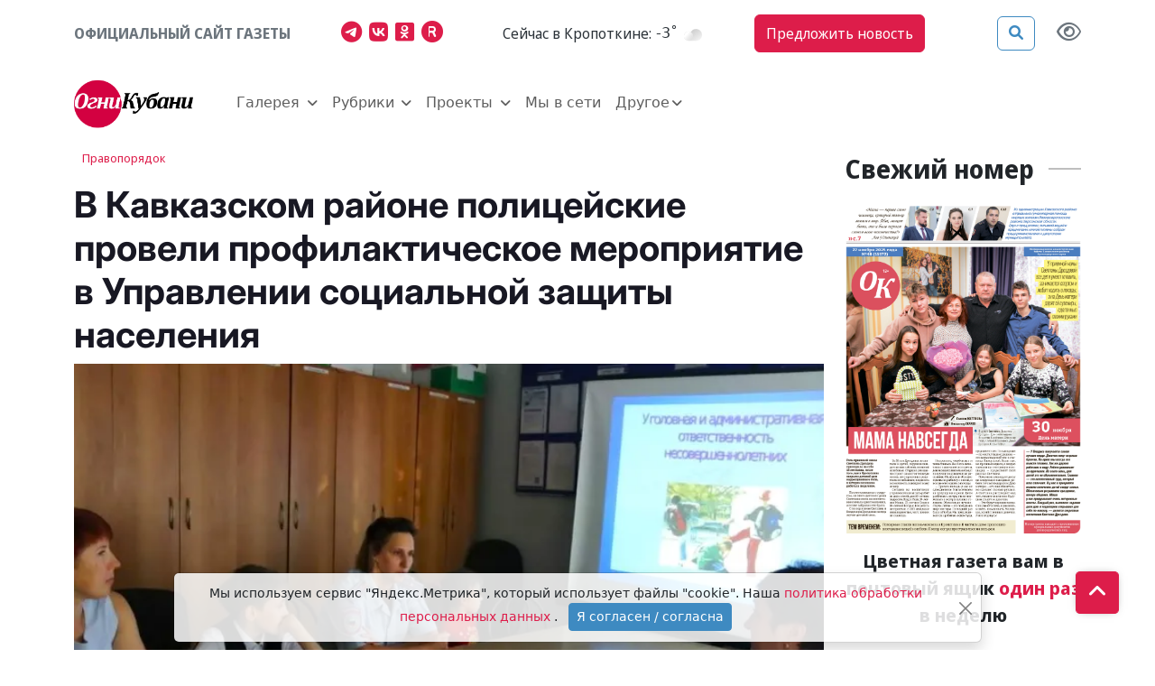

--- FILE ---
content_type: text/html; charset=utf-8
request_url: https://ognikubani.ru/news/79332/
body_size: 47572
content:
<!doctype html><html lang="ru"><head><meta charset="utf-8"><meta name="viewport" content="width=device-width, initial-scale=1"><link rel="shortcut icon" href="/static/img/favicon.png?384" type="image/png"><link rel="icon" type="image/png" sizes="120x120" href="/static/img/favicon-120x120.png?384"><link rel="icon" href="/static/img/favicon.ico?384" type="image/vnd.microsoft.icon"><link href="/static/css/bootstrap.5.2.3.min.css?384" rel="stylesheet" type="text/css"><link href="/static/css/fa.6.1.1.all.min.css?384" rel="stylesheet" type="text/css"><link href="/static/css/jquery.fancybox.min.css?384" rel="stylesheet" type="text/css"><link href="/static/css/common.css?384" rel="stylesheet" type="text/css"><link href="/static/css/theme.css?384" rel="stylesheet" type="text/css"><meta name="description" content="Инспектор ПДН предупредила несовершеннолетних об ответственности за совершение противоправных деяний и напомнила родителям о надлежащем исполнении родительских обязанностей.  Сотрудники ОПДН Отдела МВД России по Кавказскому району провели профилактическое мероприятие в Управлении социальной защиты населения..." /><meta property="og:url"content="https://ognikubani.ru/news/79332/"/><meta property="og:title"content="В Кавказском районе полицейские провели профилактическое мероприятие в Управлении социальной защиты населения"/><meta property="og:description"content="Инспектор ПДН предупредила несовершеннолетних об ответственности за совершение противоправных деяний и напомнила родителям о надлежащем исполнении родительских обязанностей.  Сотрудники ОПДН Отдела МВД России по Кавказскому району провели профилактическое мероприятие в Управлении социальной защиты населения..."/><meta property="og:locale:content"content="ru_RU"/><meta property="og:type"content="article"/><meta property="og:site_name"content="Огни Кубани"/><meta property="og:updated_time"content="2023-09-18T06:52:26+00:00"/><meta property="article:modified_time"content="2023-09-18T06:52:26+00:00"/><meta property="article:published_time"content="2023-09-18T06:52:24+00:00"/><meta property="og:image"content="https://ognikubani.ru/media/cached/36/60/36606968fcef59ab7f76aff3484b1a83.webp"/><meta property="og:image:alt"content="&lt;p&gt;Инспектор ПДН предупредила несовершеннолетних об ответственности за совершение противоправных деяний и напомнила родителям о надлежащем исполнении родительских обязанностей.&lt;/p&gt; &lt;p&gt;Сотрудники ОПДН"/><meta property="twitter:card"content="summary_large_image"/><meta property="twitter:image"content="https://ognikubani.ru/media/cached/36/60/36606968fcef59ab7f76aff3484b1a83.webp"/><title>В Кавказском районе полицейские провели профилактическое мероприятие в Управлении социальной защиты населения - Огни Кубани</title><link rel="canonical" href="https://ognikubani.ru/news/79332/" /><style></style></head><body class="bg"><div class="d-flex justify-content-center banner-container top" data-banner-label="top"></div><div class="modal fade" id="advert_popup" tabindex="-1" role="dialog" aria-hidden="true"><div class="modal-dialog" role="document"><div class="modal-content white"><div class="modal-header"><h5 class="modal-title">Реклама</h5><button type="button" class="btn-close" data-bs-dismiss="modal" aria-label="Close"></button></div><div class="modal-body"><div class="row h-100"><div class="d-flex justify-content-center banner-container popup" data-banner-label="popup"></div></div></div></div></div></div><nav class="main-menu sticky-top"><div class="navbar-top"><div class="container"><ul class="nav justify-content-between align-items-center py-3"><li class="nav-item block-header text-muted ff-text-header me-2 me-md-0">Официальный сайт газеты</li><li class="nav-item d-none d-md-inline"><a href="https://t.me/ognikubani" class="color_telegram px-0" aria-label="Наш телеграмм канал"><i class="fab fa-telegram-plane fs-4 color-sourse me-2"></i></a><a href="https://vk.com/ognikubani" class="color_vk px-0" aria-label="Наша группа в VK"><i class="fab fa-vk fs-4 color-sourse me-2"></i></a><a href="https://ok.ru/o.gazetakavkazskyrayon" class="color_odnoklassniki px-0" aria-label="Мы в Одноклассниках"><i class="fab fa-odnoklassniki-square fs-4 color-sourse me-2"></i></a><a href="https://rutube.ru/channel/24805167/" class="color_rutube px-0" aria-label="Мы на Рутубе"><i class="fa-solid fa-registered fs-4 color-sourse me-2"></i></a></li><li class="nav-item weather d-none d-lg-flex align-items-center other-element"><span class="ff-text-header text -header fst-italic">Cейчас в Кропоткине:</span>&nbsp;<span id="weather_component" class="ff-text-header px-0 fst-italic"></span></li><li class="nav-item d-none d-md-inline"><a href="#" data-bs-toggle="modal" data-bs-target="#feedback_form" class="btn ms-btn-secondary rounded-2 ff-text-header py-2 me-4">Предложить новость</a></li><li class="nav-item other-element justify-content-end d-flex align-items-center"><button type="button" class="btn ms-btn-primary reverse me-4" data-bs-toggle="modal" data-bs-target="#search_modal" data-placement="right" title="Поиск"><i class="fas fa-search"></i></button><a href="#" id="specialButton" class="view text-secondary" title="Версия сайта для слабовидящих"><i class="fa-regular fa-eye fs-4 text-secondary" alt="Версия сайта для слабовидящих"></i></a></li></ul><p class="d-block d-md-none"><a href="#" data-bs-toggle="modal" data-bs-target="#feedback_form" class="btn ms-btn-primary rounded-2 ff-text-header py-2 w-100">Предложить новость</a></p></div></div><nav class="navbar navbar-expand-xl"><div class="container"><a href="/" class="navbar-brand me-2 me-sm-5"><img class="img-fluid main-logo" src="/static/img/ognikubani.webp" alt="Огни Кубани – Новости Кропоткина"/></a><button class="navbar-toggler border-0" type="button" data-bs-toggle="offcanvas" data-bs-target="#offcanvasNavbar" aria-controls="offcanvasNavbar"><i class="fa-solid fa-bars fs-4"></i></button><div class="offcanvas offcanvas-end p-3 p-sm-4 p-xl-0" tabindex="-1" id="offcanvasNavbar" aria-labelledby="offcanvasNavbarLabel"><div class="offcanvas-header"><button type="button" class="btn-close" data-bs-dismiss="offcanvas" aria-label="Close"></button></div><div class="offcanvas-body"><ul class="navbar-nav align-items-xl-center flex-wrap"><li class="nav-item me-xl-3 dropdown my_dropdown align-items-center d-none d-xl-flex "><a class="nav-link px-0 dropdown-toggle outline-none" href="/news/category/galereya/"role="button" data-bs-toggle="dropdown" aria-expanded="false"  aria-current="page">
                                    Галерея
                                </a><ul class="dropdown-menu px-4 pt-3"><li class="cat_menu d-flex"><a class="dropdown-item text-wrap text-header pb-2 px-0 pt-0 tag" href="/news/category/foto/">Фото</a></li><li class="cat_menu d-flex"><a class="dropdown-item text-wrap text-header pb-2 px-0 pt-0 tag" href="/news/category/video/">Видео</a></li></ul></li><li class="nav-item d-flex d-xl-none flex-column justify-content-center"><p class="d-flex align-items-center mb-0"><a class="nav-link px-0 tag as-menu"  data-bs-toggle="collapse" href="#collapseCategorygalereya" role="button" aria-expanded="false" aria-controls="collapseCategorygalereya">
                                        Галерея
                                        <i class="fa-solid fa-chevron-down"></i></a></p><div class="collapse dropdown_collapse px-4" id="collapseCategorygalereya"><ul class="list-group list-group-flush"><li class="cat_menu list-group-item px-0 bg-transparent border-0"><a class="text-header pb-2 px-0 pt-0 tag" href="/news/category/foto/">
                                                Фото
                                                </a></li><li class="cat_menu list-group-item px-0 bg-transparent border-0"><a class="text-header pb-2 px-0 pt-0 tag" href="/news/category/video/">
                                                Видео
                                                </a></li></ul></div></li><li class="nav-item me-xl-3 dropdown my_dropdown align-items-center d-none d-xl-flex "><a class="nav-link px-0 dropdown-toggle outline-none" href="/news/category/rubriki_aki/"role="button" data-bs-toggle="dropdown" aria-expanded="false"  aria-current="page">
                                    Рубрики
                                </a><ul class="dropdown-menu px-4 pt-3"><li class="cat_menu d-flex"><a class="dropdown-item text-wrap text-header pb-2 px-0 pt-0 tag" href="/news/category/politic/">Власть</a></li><li class="cat_menu d-flex"><a class="dropdown-item text-wrap text-header pb-2 px-0 pt-0 tag" href="/news/category/proizvodstvo_vzq/">Производство</a></li><li class="cat_menu d-flex"><a class="dropdown-item text-wrap text-header pb-2 px-0 pt-0 tag" href="/news/category/selskoe-hozjajstvo/">Сельское хозяйство</a></li><li class="cat_menu d-flex"><a class="dropdown-item text-wrap text-header pb-2 px-0 pt-0 tag" href="/news/category/pravo/">Правопорядок</a></li><li class="cat_menu d-flex"><a class="dropdown-item text-wrap text-header pb-2 px-0 pt-0 tag" href="/news/category/obshestvo/">Общество</a></li><li class="cat_menu d-flex"><a class="dropdown-item text-wrap text-header pb-2 px-0 pt-0 tag" href="/news/category/obrazovanie_0cp/">Образование</a></li><li class="cat_menu d-flex"><a class="dropdown-item text-wrap text-header pb-2 px-0 pt-0 tag" href="/news/category/zdorove/">Здоровье</a></li><li class="cat_menu d-flex"><a class="dropdown-item text-wrap text-header pb-2 px-0 pt-0 tag" href="/news/category/kultura/">Культура</a></li><li class="cat_menu d-flex"><a class="dropdown-item text-wrap text-header pb-2 px-0 pt-0 tag" href="/news/category/sport/">Спорт</a></li></ul></li><li class="nav-item d-flex d-xl-none flex-column justify-content-center"><p class="d-flex align-items-center mb-0"><a class="nav-link px-0 tag as-menu"  data-bs-toggle="collapse" href="#collapseCategoryrubriki_aki" role="button" aria-expanded="false" aria-controls="collapseCategoryrubriki_aki">
                                        Рубрики
                                        <i class="fa-solid fa-chevron-down"></i></a></p><div class="collapse dropdown_collapse px-4" id="collapseCategoryrubriki_aki"><ul class="list-group list-group-flush"><li class="cat_menu list-group-item px-0 bg-transparent border-0"><a class="text-header pb-2 px-0 pt-0 tag" href="/news/category/politic/">
                                                Власть
                                                </a></li><li class="cat_menu list-group-item px-0 bg-transparent border-0"><a class="text-header pb-2 px-0 pt-0 tag" href="/news/category/proizvodstvo_vzq/">
                                                Производство
                                                </a></li><li class="cat_menu list-group-item px-0 bg-transparent border-0"><a class="text-header pb-2 px-0 pt-0 tag" href="/news/category/selskoe-hozjajstvo/">
                                                Сельское хозяйство
                                                </a></li><li class="cat_menu list-group-item px-0 bg-transparent border-0"><a class="text-header pb-2 px-0 pt-0 tag" href="/news/category/pravo/">
                                                Правопорядок
                                                </a></li><li class="cat_menu list-group-item px-0 bg-transparent border-0"><a class="text-header pb-2 px-0 pt-0 tag" href="/news/category/obshestvo/">
                                                Общество
                                                </a></li><li class="cat_menu list-group-item px-0 bg-transparent border-0"><a class="text-header pb-2 px-0 pt-0 tag" href="/news/category/obrazovanie_0cp/">
                                                Образование
                                                </a></li><li class="cat_menu list-group-item px-0 bg-transparent border-0"><a class="text-header pb-2 px-0 pt-0 tag" href="/news/category/zdorove/">
                                                Здоровье
                                                </a></li><li class="cat_menu list-group-item px-0 bg-transparent border-0"><a class="text-header pb-2 px-0 pt-0 tag" href="/news/category/kultura/">
                                                Культура
                                                </a></li><li class="cat_menu list-group-item px-0 bg-transparent border-0"><a class="text-header pb-2 px-0 pt-0 tag" href="/news/category/sport/">
                                                Спорт
                                                </a></li></ul></div></li><li class="nav-item me-xl-3 dropdown my_dropdown align-items-center d-none d-xl-flex "><a class="nav-link px-0 dropdown-toggle outline-none" href="/news/category/project/"role="button" data-bs-toggle="dropdown" aria-expanded="false"  aria-current="page">
                                    Проекты
                                </a><ul class="dropdown-menu px-4 pt-3"><li class="cat_menu d-flex"><a class="dropdown-item text-wrap text-header pb-2 px-0 pt-0 tag" href="/news/category/lyudi-z-elektronnaya-kniga/">«Люди Z»</a></li><li class="cat_menu d-flex"><a class="dropdown-item text-wrap text-header pb-2 px-0 pt-0 tag" href="/news/category/blondinka-za-rulem/">Блондинка за рулем</a></li><li class="cat_menu d-flex"><a class="dropdown-item text-wrap text-header pb-2 px-0 pt-0 tag" href="/news/category/boevaya-slava-otechestva/">Боевая слава Отечества</a></li><li class="cat_menu d-flex"><a class="dropdown-item text-wrap text-header pb-2 px-0 pt-0 tag" href="/news/category/mnogodetnyy-rayon/">Многодетный район</a></li><li class="cat_menu d-flex"><a class="dropdown-item text-wrap text-header pb-2 px-0 pt-0 tag" href="/news/category/esti-li-zhizni-posle-pensii/">Есть ли жизнь после пенсии</a></li><li class="cat_menu d-flex"><a class="dropdown-item text-wrap text-header pb-2 px-0 pt-0 tag" href="/news/category/kak-eto-bylo/">Как это было</a></li><li class="cat_menu d-flex"><a class="dropdown-item text-wrap text-header pb-2 px-0 pt-0 tag" href="/news/category/moya-hata-s-krayu/">Моя хата с краю</a></li></ul></li><li class="nav-item d-flex d-xl-none flex-column justify-content-center"><p class="d-flex align-items-center mb-0"><a class="nav-link px-0 tag as-menu"  data-bs-toggle="collapse" href="#collapseCategoryproject" role="button" aria-expanded="false" aria-controls="collapseCategoryproject">
                                        Проекты
                                        <i class="fa-solid fa-chevron-down"></i></a></p><div class="collapse dropdown_collapse px-4" id="collapseCategoryproject"><ul class="list-group list-group-flush"><li class="cat_menu list-group-item px-0 bg-transparent border-0"><a class="text-header pb-2 px-0 pt-0 tag" href="/news/category/lyudi-z-elektronnaya-kniga/">
                                                «Люди Z»
                                                </a></li><li class="cat_menu list-group-item px-0 bg-transparent border-0"><a class="text-header pb-2 px-0 pt-0 tag" href="/news/category/blondinka-za-rulem/">
                                                Блондинка за рулем
                                                </a></li><li class="cat_menu list-group-item px-0 bg-transparent border-0"><a class="text-header pb-2 px-0 pt-0 tag" href="/news/category/boevaya-slava-otechestva/">
                                                Боевая слава Отечества
                                                </a></li><li class="cat_menu list-group-item px-0 bg-transparent border-0"><a class="text-header pb-2 px-0 pt-0 tag" href="/news/category/mnogodetnyy-rayon/">
                                                Многодетный район
                                                </a></li><li class="cat_menu list-group-item px-0 bg-transparent border-0"><a class="text-header pb-2 px-0 pt-0 tag" href="/news/category/esti-li-zhizni-posle-pensii/">
                                                Есть ли жизнь после пенсии
                                                </a></li><li class="cat_menu list-group-item px-0 bg-transparent border-0"><a class="text-header pb-2 px-0 pt-0 tag" href="/news/category/kak-eto-bylo/">
                                                Как это было
                                                </a></li><li class="cat_menu list-group-item px-0 bg-transparent border-0"><a class="text-header pb-2 px-0 pt-0 tag" href="/news/category/moya-hata-s-krayu/">
                                                Моя хата с краю
                                                </a></li></ul></div></li><li class="nav-item me-xl-3 d-flex align-items-center"><a class="nav-link px-0" href="/news/category/seti/" aria-current="page">
                                    Мы в сети
                                </a></li><li class="nav-item dropdown my_dropdown flex-column align-items-center d-none d-xl-flex"><a class="nav-link dropdown-toggle outline-none px-0" href="#" role="button" data-bs-toggle="dropdown" aria-expanded="false">Другое</a><ul class="dropdown-menu pt-3"><li><a class="dropdown-item text-header pb-2 px-0 pt-0" href="/spravochnik">Справочник</a></li><li><a class="dropdown-item text-header pb-2 px-0 pt-0" href="/reklama">Реклама</a></li><li><a class="dropdown-item text-header pb-2 px-0 pt-0" href="/history">О газете</a></li><li><a class="dropdown-item text-header pb-2 px-0 pt-0" href="/team">Контакты</a></li></ul></li><li class="nav-item d-flex d-xl-none flex-column align-xl-items-center"><a class="nav-link px-0" data-bs-toggle="collapse" href="#collapseOther" role="button" aria-expanded="false" aria-controls="collapseOther">Другое <i class="fa-solid fa-chevron-down"></i></a><div class="collapse dropdown_collapse px-4" id="collapseOther"><ul class="list-group list-group-flush"><li class="list-group-item px-0 bg-transparent border-0"><a class="text-header pb-2 px-0 pt-0" href="/spravochnik">Справочник</a></li><li class="list-group-item px-0 bg-transparent border-0"><a class="text-header pb-2 px-0 pt-0" href="/reklama">Реклама</a></li><li class="list-group-item px-0 bg-transparent border-0"><a class="text-header pb-2 px-0 pt-0" href="/history">О газете</a></li><li class="list-group-item px-0 bg-transparent border-0"><a class="text-header pb-2 px-0 pt-0" href="/team">Контакты</a></li></ul></div></li><p class="d-flex d-xl-none justify-content-xl-center py-2 my-1"><a href="https://t.me/ognikubani" class="color_telegram px-0" aria-label="Наш телеграмм канал"><i class="fab fa-telegram-plane fs-1 color-sourse me-3"></i></a><a href="https://vk.com/ognikubani" class="color_vk px-0" aria-label="Наша группа в VK"><i class="fab fa-vk fs-1 color-sourse me-3"></i></a><a href="https://ok.ru/o.gazetakavkazskyrayon" class="color_odnoklassniki px-0" aria-label="Мы в Одноклассниках"><i class="fab fa-odnoklassniki-square fs-1 color-sourse me-3"></i></a><a href="https://rutube.ru/channel/24805167/" class="color_rutube px-0" aria-label="Мы на Рутубе"><i class="fa-solid fa-registered fs-1 color-sourse me-3"></i></a></p></ul></div></div></div></nav></nav><div class="modal fade" tabindex="-1" id="feedback_form" role="dialog" aria-labelledby="feedbackModal" aria-hidden="true"><div class="modal-dialog" role="document"><div class="modal-content white"><div class="modal-header"><h5 class="modal-title ff-block-header text-danger">Предложить новость</h5><button type="button" class="btn-close" data-bs-dismiss="modal" aria-label="Close"></button></div><div class="modal-body"><form class="needs-validation form-feedback"><input type="hidden" name="csrfmiddlewaretoken" value="un9T2o4m1GyEQF2HHqde7xSlLh4YxSO68DEyk4RcaJ2wePSYSvPIW7dpIXnozFkD"><div></div><div class="form-group mb-3"><label class="mb-2" for="id_f_short_name">Имя:</label><input type="text" name="name" class="form-control" id="id_f_short_name"  placeholder="Введите ваше имя здесь" autocomplete="name" required><div class="invalid-feedback">Заполните данное поле корректно</div><div class="valid-feedback"></div></div><div class="form-group mb-3"><label class="mb-2" for="id_f_short_email">E-mail:</label><input type="email" name="email" class="form-control" id="id_f_short_email" placeholder="example@site.com" autocomplete="email" required><div class="invalid-feedback">Заполните данное поле корректно</div><div class="valid-feedback"></div></div><div class="form-group mb-3"><label class="mb-2" for="id_f_short_phone">Номер телефона:</label><input type="tel" name="phone" class="form-control" id="id_f_short_phone" placeholder="+7 999 999 99 99" autocomplete="tel"><div class="invalid-feedback">Заполните данное поле корректно</div><div class="valid-feedback"></div></div><div class="form-group mb-3"><label for="id_f_short_text" class="form-label">Ваше сообщение:</label><textarea name="comment" type="text" class="form-control" id="id_f_short_text" rows="5" required></textarea><div class="invalid-feedback">Заполните данное поле корректно</div></div><div class="form-check"><input class="form-check-input" type="checkbox" id="id_agree1" name="agree" required><label class="form-check-label small text-muted" for="id_agree1">Я согласен(а) на обработку персональных данных, в соответствии с ФЗ №152-ФЗ «О ПЕРСОНАЛЬНЫХ ДАННЫХ» от 27 июля 2006г.
                            <a href="/politika-konfidencialnosti/">Политика конфиденциальности</a></label><div class="invalid-feedback">Вы должны дать своё согласие на обработку персональных данных</div></div><input type="hidden" name="type" value="news"><div class="modal-footer"><button class="btn ms-btn-primary rounded-2 ms-2" type="submit">Отправить</button><button class="btn ms-btn-outline-secondary rounded-2" type="button" data-dismiss="modal" data-bs-dismiss="modal">Отмена</button></div></form></div></div></div></div><div class="modal search fade" id="search_modal" tabindex="-1" aria-labelledby="search_modalLabel" aria-hidden="true"><div class="modal-dialog"><div class="modal-content"><div class="modal-header"><form action="/search/"><div class="input-group"><input type="search" class="form-control search_field p-0" placeholder="Поиск"  value="" name="q"><span class="input-group-text"><button class="search_btn p-0" type="submit"><i class="fas fa-search"></i></button></span></div></form></div></div></div></div><script>
    document.querySelector("img").onerror = function(){
        let fallbacks = JSON.parse(this.dataset.fallbacks);
        let index = this.dataset.index || 0;
        if(index >= fallbacks.length) return;
        let next = fallbacks[index];
        this.src = next;
        index++;
        this.dataset.index = index;
    };
</script><div class="container"><div class="row"><main class="col-12 col-lg-9 "><div class="sticky-top"><article class="news_xl item pt-2   news news" title="В Кавказском районе полицейские провели профилактическое мероприятие в Управлении социальной защиты населения" itemscope itemtype="https://schema.org/NewsArticle"><span class="px-2 py-2 ff-text-header rounded-1 mb-2 subcategory"><a class="" href="/news/category/pravo/">Правопорядок </a></span><h1 class="ff-text-header text-header ff-headline headline fw-bold mt-3 news news" itemprop="headline"><aside class="d-flex flex-wrap align-items-center news-icons"></aside>
        В Кавказском районе полицейские провели профилактическое мероприятие в Управлении социальной защиты населения
        




    </h1><figure class="mb-0 position-relative"><a href="/media/2023/09/%D0%9F%D0%94%D0%9D-15.09-1.jpg"  ><img src="/media/cached/7b/87/7b8772c685af4ca7b9318210336983a2.webp" itemprop="image"  content="/media/cached/7b/87/7b8772c685af4ca7b9318210336983a2.webp" class="d-block w-100 img-fluid item_img"  
                    alt="https://ognikubani.ru/wp-content/uploads/2023/09/ПДН-15.09-1"  width="740" height="528" /></a><figcaption class="img-description">ПДН 15.09 (1)</figcaption></figure><aside class="d-flex align-items-center flex-wrap my-4 justify-content-between"><div class="author d-flex align-items-center me-3"><address class="user_lg d-flex align-items-center mb-0 me-2" itemprop="author" itemscope itemtype="https://schema.org/Person"><i class="fas fa fa-user-circle color-main fs-4"></i><h2 class="mb-1 fs-4" itemprop="name">
            &nbsp;<a href="/author/-gni--ubani/" class="ff-text-header text-header text-black-50" itemprop="url"><span class="name" itemprop="name">Огни Кубани</span></a></h2></address></div><time class="published date ff-text-header me-3" datetime="2023-09-18" itemprop="datePublished"><i class="fa-regular fa-clock"></i>&nbsp;18 сентября 2023, 09:52</time><span class="ff-text-header view"><i class="fa-regular fa-eye"></i>&nbsp;0</span></aside><div class="article-body" itemprop="articleBody"><p>Инспектор ПДН предупредила несовершеннолетних об ответственности за совершение противоправных деяний и напомнила родителям о надлежащем исполнении родительских обязанностей.</p><p>Сотрудники ОПДН Отдела МВД России по Кавказскому району провели профилактическое мероприятие в Управлении социальной защиты населения.</p><p>Старший инспектор ПДН майор полиции Ольга Олейникова объяснила несовершеннолетним их права и обязанности, предупредила об ответственности за совершение противоправных деяний, рассказала о правилах безопасного поведения, в том числе в сети Интернет. «Детский» инспектор подсказала, как надо правильно реагировать на противоправные действия взрослых и позвонить на телефон доверия, а также обратиться за получением квалифицированной консультативно-психологической помощи в любых сложных ситуациях.</p><p>Сотрудник полиции напомнила родителям о надлежащем исполнении ими родительских обязанностей, а также о краевом «детском законе».</p><p>Правоохранитель продемонстрировала присутствующим тематическую презентацию и раздала профилактические листовки.</p><p><strong>Специалист группы по связям со СМИ Отдела МВД России по Кавказскому району, младший лейтенант внутренней службыА.С. Хорошилова</strong></p></div><div class="mb-3 text-center"><span class="emobar fs-13" data-item-id="79332"></span></div><aside class="promo-old-school mb-4 d-flex justify-content-center align-items-center bg-light px-3 px-sm-0 text-center text-sm-start"><span class='fa-stack color_rutube fs-4 me-sm-2'><i class='fa-solid fa-square fa-stack-2x'></i><i class='fa-solid fa-video fa-stack-1x fa-inverse'></i></span>&nbsp;<p class='mb-0'><span class='text-uppercase text-dark fw-bold fs-6'> Следите за нами в&nbsp;<a class='article-insert-promo-link color_rutube' href='https://rutube.ru/channel/24805167/' target='_blank'>RUTUBE</a></span><br><span class='text-secondary fs-14 d-none d-lg-inline'>Только актуальные новости и события в наших соц сетях</span></p></aside><style>
    .promo-old-school {
        animation-name: c;
        animation-duration: 1s;
        animation-timing-function: ease-in-out;
        transform-origin: 0 0;
    }
    
    
    .promo-old-school a:hover{
        color: #488ecc;
    }
    
    .promo-old-school .ani {
        margin: 0 .3rem 0 0;
        animation-delay: 3s;
        animation-duration: 1s;
    }
</style><footer class="d-sm-flex blog-post justify-content-between mb-4"><aside class="social d-flex mb-4 mb-sm-0"><a href="https://connect.ok.ru/offer?url=https://ognikubani.ru/news/79332/"
rel="nofollow" target="_blank"><span class="fa-stack d-md-block  fs-6"><i class="color_odnoklassniki fa-solid fa-square fa-stack-2x"></i><i class="fab fa-odnoklassniki fa-stack-1x fa-inverse"></i></span></a><a href="http://vkontakte.ru/share.php?url=https://ognikubani.ru/news/79332/" rel="nofollow" target="_blank"><span class="fa-stack d-md-block fs-6"><i class="color_vk fa-solid fa-square fa-stack-2x"></i><i class="fab fa-vk fa-stack-1x fa-inverse"></i></span></a><a href="https://telegram.me/share/url?text=В Кавказском районе полицейские провели профилактическое мероприятие в Управлении социальной защиты населения&url=https://ognikubani.ru/news/79332/"
    rel="nofollow" target="_blank"><span class="fa-stack d-md-block fs-6"><i class="color_telegram fa-solid fa-square fa-stack-2x"></i><i class="fab fa-telegram-plane fa-stack-1x fa-inverse"></i></span></a></aside></footer></article><aside class="d-flex justify-content-center banner-container main" data-banner-label="main" data-class="mt-3"></aside></div></main><aside class="col-12 col-lg-3 "><div class=""><h2 class="d-flex align-items-center mt-3"><span class="ff-block-header fs-3 fw-bold me-3">Свежий номер</span><span class="divider"></span></h2><div class="row"><div class="col-12"><aside class="d-flex justify-content-center banner-container gazeta" data-banner-label="gazeta" data-class="mt-3"></aside></div></div></div></aside></div></div><!--noindex--><a class="gotop btn ms-btn-secondary" href="#"><i class="fa-solid fa-angle-up mb-2"></i></a><footer class="py-5 bg-dark mt-4"><div class="container"><div class="row"><div class="col-12 col-lg-4"><h4 class="ff-block-header fw-bold text-white">Контакты</h4><ul class="list-group list-group-flush contacts"><li class="list-group-item"><p>Сетевое издание официальный сайт газеты «Огни Кубани» зарегистрировано Федеральной службой по надзору в сфере связи, информационных технологий и массовых коммуникаций (Роскомнадзор). Регистрационный номер Эл № ФС77-67587 от 10 ноября 2016 г.</p><p><strong>Главный редактор:</strong> Смирнова Марина Александровна</p><p><strong>Учредитель:</strong> ООО Редакция газеты «Огни Кубани»</p><p><strong>Адрес:</strong> г. Кропоткин, ул. Красная 131</p><p class='fs-4 ff-block-header fw-bold'>16+</p></li><li class="list-group-item d-flex align-items-center align-content-center"><i class="fa-solid fa-square-phone fs-5 me-1"></i>&nbsp;<a href="tel:88613872375" class="ff-text-header">8 (86138) 7-23-75</a></li><li class="list-group-item d-flex align-items-center align-content-center"><i class="fa-solid fa-envelope fs-5 me-1"></i>&nbsp;<a href="mailto:ogni131kubani@yandex.ru" class="ff-text-header">ogni131kubani@yandex.ru</a></li></ul><div class="social-link text-start"><a href="https://t.me/ognikubani" target="_blank" class="color-sourse color_telegram" aria-label="Наш телеграмм канал"><i class="fab fa-telegram-plane"></i></a><a href="https://vk.com/ognikubani" target="_blank" class="color-sourse color_vk" aria-label="Наша группа в VK"><i class="fab fa-vk"></i></a><a href="https://ok.ru/o.gazetakavkazskyrayon" target="_blank" class="color-sourse color_odnoklassniki" aria-label="Мы в Одноклассниках"><i class="fab fa-odnoklassniki-square"></i></a><a href="https://rutube.ru/channel/24805167/" target="_blank" class="color-sourse color_rutube" aria-label="Мы на Рутубе"><i class="fa-solid fa-registered"></i></a></div></div><div class="col-12 col-lg-8"><div class="row justify-content-center"><div class="col-12 col-lg-4 mt-4 mt-lg-0"><h4 class="ff-block-header fw-bold text-white">Рубрики</h4><ul class="list-group list-group-flush"><li class="list-group-item"><a class="ff-text-header tag as-menu" href="/news/category/galereya/" target="_self" aria-current="page">Галерея</a></li><li class="list-group-item"><a class="ff-text-header tag as-menu" href="/news/category/rubriki_aki/" target="_self" aria-current="page">Рубрики</a></li><li class="list-group-item"><a class="ff-text-header tag as-menu" href="/news/category/project/" target="_self" aria-current="page">Проекты</a></li><li class="list-group-item"><a class="ff-text-header tag as-menu" href="/news/category/seti/" target="_self" aria-current="page">Мы в сети</a></li></ul></div><div class="col-12 col-lg-4 mt-4 mt-lg-0"><h4 class="ff-block-header fw-bold text-white">Категории</h4><ul class="list-group list-group-flush"><li class="list-group-item"><a class="" href="/team">Контакты</a></li><li class="list-group-item"><a class="" href="/legal">Конфиденциальность</a></li><li class="list-group-item"><a class="" href="/history">О газете</a></li><li class="list-group-item"><a class="" href="/podpiska-na-gazetu">Подписка на газету</a></li><li class="list-group-item"><a class="" href="/news/16376/">Покупаем новости</a></li><li class="list-group-item"><a href="#" data-bs-toggle="modal" data-bs-target="#feedback_form" aria-current="page"></a></li><li class="list-group-item"><a class="" href="/news/16377/">Реквизиты</a></li><li class="list-group-item"><a class="" href="/reklama">Реклама</a></li><li class="list-group-item"><a class="" href="/spravochnik">Справочник</a></li></ul></div><div class="col-12 col-lg-4 mt-4 mt-lg-0"><h4 class="ff-block-header fw-bold text-white">Формальности</h4><ul class="list-group list-group-flush"><li class="list-group-item"><a class="" href="/news/category/oficialinoe-opublikovanie-g-kropotkin/">Официальное опубликование (г. Кропоткин)</a></li><li class="list-group-item"><a class="" href="/news/category/oficialinoe-opublikovanie-kavkazskiy-rayon/">Официальное опубликование (Кавказский район)</a></li><li class="list-group-item"><a class="" href="/news/category/dokumenty-dlya-opublikovaniya/">Документы для опубликования</a></li></ul><div class="container-fluid main"><div class="container footer"><div class="row pt-3"><div class="col-xl-1 col-12"><a href='https://metrika.yandex.ru/stat/?id=91986305&amp;from=informer' target='_blank' rel='nofollow'><img src='https://informer.yandex.ru/informer/91986305/3_1_FFFFFFFF_EFEFEFFF_0_pageviews' style='width:88px; height:31px; border:0;' alt='Яндекс.Метрика' title='Яндекс.Метрика: данные за сегодня (просмотры, визиты и уникальные посетители)' class='ym-advanced-informer' data-cid='91986305' data-lang='ru' /></a></div></div></div></div><script async src="https://www.googletagmanager.com/gtag/js?id=GTM-PBJDK9N"></script><script>
    window.dataLayer = window.dataLayer || [];
    function gtag(){dataLayer.push(arguments);}
    gtag('js', new Date());
    gtag('config', 'GTM-PBJDK9N');
    </script><script type="text/javascript" >
    (function(m,e,t,r,i,k,a){m[i]=m[i]||function(){(m[i].a=m[i].a||[]).push(arguments)};
    m[i].l=1*new Date();k=e.createElement(t),a=e.getElementsByTagName(t)[0],k.async=1,k.src=r,a.parentNode.insertBefore(k,a)})
    (window, document, "script", "https://mc.yandex.ru/metrika/tag.js", "ym");
 
    ym(91986305, "init", {
         clickmap:true,
         trackLinks:true,
         accurateTrackBounce:true,
         webvisor:true
    });
    </script><noscript><div><img src="https://mc.yandex.ru/watch/91986305" style="position:absolute; left:-9999px;" alt="" /></div></noscript></div></div></div></div><div class="text-center"><p class="ff-text-header text-header develop mt-4 mb-0 text-muted">Сайт работает на <a href="https://MoreSMI.ru?utm_source=site_client_ognikubani" target="_blank" class="color-sourse">Интернет-Платформе для СМИ MoreSMI.ru</a></p></div></div></footer><div class="modal fade" tabindex="-1" id="feedback_form" role="dialog" aria-labelledby="feedbackModal" aria-hidden="true"><div class="modal-dialog" role="document"><div class="modal-content white"><div class="modal-header"><h5 class="modal-title ff-block-header text-danger"></h5><button type="button" class="btn-close" data-bs-dismiss="modal" aria-label="Close"></button></div><div class="modal-body"><form class="needs-validation form-feedback form-feedback"><input type="hidden" name="csrfmiddlewaretoken" value="un9T2o4m1GyEQF2HHqde7xSlLh4YxSO68DEyk4RcaJ2wePSYSvPIW7dpIXnozFkD"><div></div><div class="form-group mb-3"><label class="mb-2" for="id_f_short_name">Имя:</label><input type="text" name="name" class="form-control" id="id_f_short_name"  placeholder="Введите ваше имя здесь" autocomplete="name" required><div class="invalid-feedback">Заполните данное поле корректно</div><div class="valid-feedback"></div></div><div class="form-group mb-3"><label class="mb-2" for="id_f_short_email">E-mail:</label><input type="email" name="email" class="form-control" id="id_f_short_email" placeholder="example@site.com" autocomplete="email" required><div class="invalid-feedback">Заполните данное поле корректно</div><div class="valid-feedback"></div></div><div class="form-group mb-3"><label class="mb-2" for="id_f_short_phone">Номер телефона:</label><input type="tel" name="phone" class="form-control" id="id_f_short_phone" placeholder="+7 999 999 99 99" autocomplete="tel"><div class="invalid-feedback">Заполните данное поле корректно</div><div class="valid-feedback"></div></div><div class="form-group mb-3"><label for="id_f_short_text" class="form-label">Ваше сообщение:</label><textarea name="comment" type="text" class="form-control" id="id_f_short_text" rows="5" required></textarea><div class="invalid-feedback">Заполните данное поле корректно</div></div><div class="form-check"><input class="form-check-input" type="checkbox" id="id_agree2" name="agree" required><label class="form-check-label small text-muted" for="id_agree2">!
                            <a href="/politika-konfidencialnosti/">Политика конфиденциальности</a></label><div class="invalid-feedback">Вы должны дать своё согласие на обработку персональных данных</div></div><input type="hidden" name="type" value="feedback"><div class="modal-footer"><button class="btn ms-btn-primary rounded-0" type="submit"></button><button class="btn ms-btn-outline-secondary rounded-0" type="button" data-dismiss="modal" data-bs-dismiss="modal">Отмена</button></div></form></div></div></div></div><div class="position-fixed top-0 start-0 end-0 d-flex justify-content-center p-4" style="z-index: -1;" ><div id="Toast" class="toast align-items-center text-white bg-primary border-0 fade hide"><div class="d-flex"><div class="toast-body">Hi!</div><button type="button" class="btn-close btn-close-white me-2 m-auto" data-bs-dismiss="toast"></button></div></div></div><script>

document.addEventListener('DOMContentLoaded', () => {})

</script><!--/noindex--><div class="position-fixed bottom-0 w-100" style="z-index:1030;"><div class="toast m-auto mb-2 show" data-bs-autohide="false" role="alert" aria-live="assertive" aria-atomic="true" style="max-width:70vw;width:unset;"><div class="d-flex"><div class="toast-body text-center ms-auto">
          Мы используем сервис &quot;Яндекс.Метрика&quot;, который использует файлы &quot;cookie&quot;. Наша 
          
            
            <a href="/legal/">политика обработки персональных данных </a>.
          
          
            <button id="save_im_ok_with_cookies" type="button" class="btn ms-btn-primary btn-sm ms-2" data-bs-dismiss="toast" onclick="setCookie('im_ok_with_cookies', '1')" aria-label="Accept">
              Я согласен / согласна
            </button></div><button type="button" class="btn-close me-2 m-auto" data-bs-dismiss="toast" aria-label="Close"></button></div></div></div><script src="/static/js/jquery-3.6.0.min.js?384"></script><script src="/static/js/jquery.fancybox.min.js?384"></script><script src="/static/js/uhpv-hover-full.min.js?384"></script><script src="/static/js/bootstrap.bundle.min.js?384"></script><script src="/static/js/axios.min.js?384"></script><script src="/static/js/vue.min.js?384"></script><script src="/static/js/custom.js?384"></script><script type="text/javascript">
	

	window.advert_callback = function advert_callback(adv_id){
		window.yaContextCb.push(()=>{
		  Ya.Context.AdvManager.render({
			renderTo: adv_id,
			blockId: adv_id
		  })
		})
	}
	
	showPopup('#advert_popup', '#advert_popup .banner-container', 'popup')
</script><script type="text/javascript">
    Vue.config.devtools = true;
	axios.defaults.xsrfCookieName = 'csrftoken'
	axios.defaults.xsrfHeaderName = 'X-CSRFTOKEN'

	let app = new Vue({
	  el: '#weather_component',
	  data: function() {
	  	return {is_loading: true, weather_temp: 0, weather_img: ''}
	  },
	  delimiters: ['[[', ']]'],
	  methods: {
	     load: function(){
            	var self = this;
				this.alt = '';
				this.weather_img = undefined;
                this.is_loading = true;
                axios.get("/api/weather/")
                .then(function (data) {
                    self.weather_temp = data.data['temperature'] !== undefined ? `${Math.round(data.data['temperature'])}˚\xa0` : '...';
                    self.alt = `Температура: ${self.weather_temp}`;
                    self.weather_img = data.data['picture'];
                    self.is_loading = false;
                })
                .catch(error => {
                    self.weather_temp = '...';
                    self.weather_img = undefined;
					self.alt = 'Температура неизвестна';
                    self.is_loading = false;
                });
	     }
	  },
	  created: function(){
            this.load();
            // setInterval(this.load, 30000);
	  },
	  template: `
				 <span class="weather justify-content-around"><div v-if="is_loading" class="atom-spinner"><div class="orbit-spinner"><div class="orbit"></div></div></div
					 <div v-else>[[weather_temp]]<img v-if="weather_img !== undefined" :src=weather_img :alt=alt /></div></span>`
	})
</script><script type="text/javascript">
	document.addEventListener('DOMContentLoaded', function() {
		const offcanvasButton = document.getElementById('offcanvasButton');
		const offcanvas = document.getElementById('offcanvasExample');
		const bsOffcanvas = offcanvas ? new bootstrap.Offcanvas(offcanvas) : null;

		if (offcanvasButton && offcanvas) {
		  offcanvasButton.addEventListener('click', function(event) {
			event.preventDefault(); // Prevent the default anchor link action
			bsOffcanvas.toggle(); // Toggle the offcanvas
		  });

			const offcanvasLinks = offcanvas.querySelectorAll('a');

			offcanvasLinks.forEach(function(link) {
			link.addEventListener('click', function(event) {
				event.preventDefault(); // Prevent the default anchor link action
				bsOffcanvas.hide(); // Close the offcanvas
				const targetId = this.getAttribute('href').substring(1); // Get the target ID
				const targetElement = document.getElementById(targetId);
				if (targetElement) {
				const navbarHeight = document.querySelector('.main-menu').offsetHeight;
				const elementPosition = targetElement.getBoundingClientRect().top + window.scrollY;
				const scrollPosition = elementPosition - navbarHeight;

				window.scrollTo({
					top: scrollPosition,
					behavior: 'smooth'
				});
				}
			});
			});
			}
	});
</script><script>
	document.addEventListener('DOMContentLoaded', function() {
		var gotopBtn = document.querySelector('.gotop');

		window.addEventListener('scroll', function() {
			if (window.pageYOffset > 100) {
				gotopBtn.style.display = 'block';
			} else {
				gotopBtn.style.display = 'none';
			}
		});

		gotopBtn.addEventListener('click', function(event) {
			event.preventDefault();
			window.scrollTo({
				top: 0,
				behavior: 'smooth'
			});
		});
	});
</script><script src="/static/js/4bf124df.js?384" async defer></script><link href="/static/css/lidrekon-special-hover.min.css?384" rel="stylesheet" type="text/css"><script src="/static/js/emobar.js?384"></script><script>
		EmoBar(config={
			csrf_token: 'un9T2o4m1GyEQF2HHqde7xSlLh4YxSO68DEyk4RcaJ2wePSYSvPIW7dpIXnozFkD',
			api_url: '/api/news_likes/',
			active_emo_class: 'emo-active',
		}).then(data=>{
			//console.log('init done, 1st data got:', data)
		})
	</script></body></html>


--- FILE ---
content_type: text/css
request_url: https://ognikubani.ru/static/css/common.css?384
body_size: 4363
content:
:root {
  --bs-offcanvas-zindex: 1041;
  /* 198	56	51	red color */
}

.ci1 {color: var(--I1);}
.ci2 {color: var(--I2);}
.cp1 {color: var(--P1);}
.cp2 {color: var(--P2);}
.bp1 {background-color: var(--P1);}
.bp2 {background-color: var(--P2);}
.bc1 {background-color: var(--C1);}
.bc2 {background-color: var(--C2);}

.news-row {
  --bs-gutter-x: 1.5rem;
  --bs-gutter-y: 0;
  display: flex;
  flex-wrap: wrap;
  justify-content: space-between;
}
.news-row.row-cols-2 > * {
    flex: 0 0 auto;
    width: calc(50% - 0.5em);
}

.news-row.row-cols-3 > * {
      flex: 0 0 auto;
      width: calc(33.33333333% - 0.5em);

}

@media (min-width: 576px) {
  .news-row.row-cols-sm-3 > * {
      flex: 0 0 auto;
      width: calc(33.33333333% - 0.5em);
  }
  .news-row.row-cols-sm-2 > * {
    flex: 0 0 auto;
    width: calc(50% - 0.5em);  
  }
}

@media (min-width: 768px) {
  .news-row.row-cols-md-3 > * {
      flex: 0 0 auto;
      width: calc(33.33333333% - 0.5em);
  }
  .news-row.row-cols-md-2 > * {
    flex: 0 0 auto;
    width: calc(50% - 0.5em);    
  }
}

@media (min-width: 992px) {
  .news-row.row-cols-lg-4 > * {
      flex: 0 0 auto;
      width: calc(25% - 0.5em);
  }
  .news-row.row-cols-lg-3 > * {
      flex: 0 0 auto;
      width: calc(33.33333333% - 0.5em);
  }
  .news-row.row-cols-lg-2 > * {
    flex: 0 0 auto;
    width: calc(50% - 0.5em);    
  }
}

@media (min-width: 1200px) {
  .news-row.row-cols-xl-3 > * {
      flex: 0 0 auto;
      width: calc(33.33333333% - 0.5em);
  }
  .news-row.row-cols-xl-2 > * {
    flex: 0 0 auto;
    width: calc(50% - 0.5em);    
  }
}

.news-row > * {
  max-width: 100%;
  box-sizing: border-box;
}

.sticky-top {
  z-index: initial;
}

.emobar .emo {
  filter: grayscale(1);
  border-width: 1px;
  border-color: transparent;
  background-color: transparent;
  cursor: pointer;
  user-select: none;
  padding: 0 4px;
}
.emobar .emo.emo-active {
  filter: grayscale(0);
  border: 1px solid hsl(var(--pback));
}
.emobar .emo:first-child {
  filter: grayscale(0);
}

.outline-none {
  outline: none;
}

section.news iframe, article.news iframe, .article_sm iframe{
  width: 100%;
  height: 100%;
  /* height: auto; */
}

.main-image-grad {
  background-image: linear-gradient(to top, hsla(from var(--P1) H S L / 0.5), transparent 80%);
  pointer-events: none;
  overflow: hidden;
}

.not-clickable {
  pointer-events: none;
}
.clickable {
  pointer-events: auto;
}

.ms-btn-ui {
    color: var(--P1);
    border-color: var(--P1);
    background-color: hsla(from var(--I1) H S L / 0.90);
    text-decoration: none;
}
.ms-btn-ui:hover {
    color: hsl(from var(--P1) H S calc(L - 10));
    border-color: hsl(from var(--P1) H S calc(L - 10));
    background-color: var(--I1)
}
.ms-btn-ui:active {
    color: var(--P1);
    border-color: var(--P1);
    background-color: var(--I1);
}

@media (prefers-color-scheme: dark) {
  .ms-btn-ui.adaptive,
  .ms-btn-ui.adaptive:hover,
  .ms-btn-ui.adaptive:active {
    /* background-color: hsl(from var(--I2) H S calc(L - 3)); */
    background-color: hsl(from var(--I2) H S calc(L - 3) /0.5);
    border-color: hsl(from var(--I1) H S calc(L - 1) /0.5);
  }
}

/* ADS */
.banner-container .banner_item.example img {
  border: 1px dashed #AAAAAA;
}

/* menu */
.main-menu menu {
  margin: 0;
}
.main-menu .nav-link, .main-menu .nav-link a, .main-menu .menu-item a {
  color: var(--I1);
  /* padding: 0; */
  /* width: 100%; */
}
.main-menu .navbar-nav .nav-link.show,
.main-menu .nav-link a.active,
.main-menu .nav-link.active,
.main-menu .menu-item a:hover{
  color: var(--P2);
}
.main-menu .edit-link {
  color: var(--I1);
}
.main-menu .logo {
  min-width: 8rem;
}
.main-menu .dropdown-item {
  padding: 0 .5rem;
}
.main-menu .dropdown-item:focus,
.main-menu .dropdown-item:hover {
  color: var(--P1);
  background-color: hsl(from var(--P1) H S calc(L - 1) /0.2);
  width: 100%;
}
.main-menu .navbar-nav-scroll {
  overflow-y: unset;
}
@media (max-width: 992px) {
/* .main-menu  .navbar-collapse.show > menu {} */
.main-menu.navbar-expand-lg menu {
  flex-direction: column;
}
.main-menu.navbar-expand-lg menu .menu-item {
  margin-bottom: 0.3rem;
}
}

/* buttons */
.ms-btn-primary,
.ms-btn-primary > a {
    color: var(--I1);
    background-color: var(--P1);
    border-color: var(--P1);
    transition: color .15s ease-in-out,background-color .15s ease-in-out,border-color .15s ease-in-out,box-shadow .15s ease-in-out;
}
.ms-btn-primary:hover,
.ms-btn-primary:hover > a {
    color: var(--P1);
    background-color: var(--I1);
    border-color: var(--P1);
}
.ms-btn-primary.reverse,
.ms-btn-primary.reverse > a {
    color: var(--P1);
    background-color: var(--I1);
}
.ms-btn-primary.reverse:hover,
.ms-btn-primary.reverse:hover > a {
    color: var(--I1);
    background-color: var(--P1);
}

.ms-btn-secondary,
.ms-btn-secondary > a {
    color: var(--I2);
    background-color: var(--P2);
    border-color: var(--P2);
    transition: color .15s ease-in-out,background-color .15s ease-in-out,border-color .15s ease-in-out,box-shadow .15s ease-in-out;
}
.ms-btn-secondary:hover,
.ms-btn-secondary:hover > a {
    color: var(--P2);
    background-color: var(--I2);
    border-color: var(--P2);
}
.ms-btn-secondary.reverse,
.ms-btn-secondary.reverse > a {
    color: var(--P2);
    background-color: var(--I2);
}
.ms-btn-secondary.reverse:hover,
.ms-btn-secondary.reverse:hover > a {
    color: var(--I2);
    background-color: var(--P2);
}


/* paginator */

.page-item .page-link {
    color: var(--P1);
}
.page-item .page-link:hover {
    color: hsl(from var(--P1) H S calc(L - 1) /0.8);
    background-color: hsl(from var(--P1) H S calc(L - 1) /0.1);
}

.page-item.active .page-link {
    color: var(--I1);
    background-color: var(--P1);
    border-color: var(--P1);
}


/* promo block */

.promo-old-school{
    position: -webkit-sticky;
    position: sticky;
    bottom: 1rem;
    margin-top: 1rem;
    background-color: #fff;
    box-shadow: 0 -5px 1em -4px rgb(0 0 0 / 13%);
    border: 1px solid #858585;
    border-radius: 999px;
    z-index: 3;
    -webkit-transition: all 0.5s ease-in-out;
    transition: all 0.5s ease-in-out;
    /* padding: 1.2rem 2.5rem; */
}
@media(max-width:836px) {
    .promo-old-school{
        display: none;
    }
}

.promo-old-school a{
    color: var(--P2);
}
.toast-body a{
    color: var(--P2);
}


.news_xs, .news_sm, .news_md, .news_lg, .news_xl {
  overflow: hidden;
}

/* advert */

.banner-container img {
    max-width: 100%;
    height: auto;
}

/* go-top */
.gotop {
  z-index: 1000;
}

/* user */
address {
  margin-bottom: 0px;
}

.auto-carousel .carousel-control-next,
.auto-carousel .carousel-control-prev {
    width: 10%;
}

.auto-carousel .carousel-indicators {
    margin-bottom: 0;
}

.auto-carousel .carousel-caption {
    right: 0;
    left: 0;
    width: 100%;
    padding-top: clamp(0.3rem, 0.5rem + 1vw, 1.2rem);
    padding-bottom: clamp(0.3rem, 0.5rem + 1vw, 1.2rem);
}

.news .carousel-caption h5 {
  font-size: clamp(0.7rem, 0.5rem + 1vw, 1.2rem);
  margin-top: 0;
  margin-bottom: 0;
}

/* .page-item {
    padding-top: 20px;
    padding-bottom: 0px;
}

.page-item.active .page-link {
    border-color: #457ade;
    background-color:#3f9ae6;
    color: #fff;
}

.page-item.active .page-link:hover {
    border-color: #457ade;
    background-color:#457ade;
}


.page-item .page-link:hover {
    background-color: #e1e9ec;
}

.page-item .page-link {
    color: #3f9ae6;
}

.page-link {
    text-align:center;
    color:#000;
    min-width: 3em;
    border: 0;
    opacity: .5;
}
.page-item.active .page-link {
    border:0;
    color: var(--I1);
    background-color: var(--P1);

}
.page-item .page-link:hover {
    background-color: transparent;
    color:#000000;
    text-decoration: underline;
}
.page-item:first-child .page-link,
.page-item:last-child .page-link{
    border-radius: 0;
} */



    ol.breadcrumb .breadcrumb-item a{
        font-size: 13px;
        color:white;
    }
    


    .news_lg .subcategory {
        display: inline-block;
    }
    .news_lg time,
    .news_lg .view {
        color: #5e5e5e;
        line-height: 0.975rem;
        font-size: 0.875rem;
    }
    .news_lg {
        border-bottom: solid 1px rgba(94, 94, 94, 0.5);
    }
    .news_lg .headline-link,
    .news_lg .text-header-link {
        color: inherit;
        text-decoration: none;
    }
    .news_lg .headline-link:hover,
    .news_lg .text-header-link:hover {
        text-decoration: underline;
    }

    .news_lg .emobar {
        font-size: 0.8125rem;
    }

    .news_lg .lede {
        line-height: 1.625rem;
        color: #5e5e5e;
        margin-bottom: 1.625rem;
    }





    .news_sm {
        border-color: #d8d8d8!important;
    }
    div.col-12:last-of-type .news_sm{
        border-bottom: 0;
        padding-bottom: 0;
    }
    .news_sm time,
    .news_sm .view {
        color: #5e5e5e;
        line-height: 0.975rem;
        font-size: 0.875rem;
    }


    .main-menu{
        z-index: 1;
    }
    /* .main-menu{
        position: sticky;
        position: -webkit-sticky;
        top: 0;
        z-index: 1040;
    }
    @media(max-width:768px){
        .main-menu{
            position: relative;
            top: 0;
            z-index: 1;
        }
    }
    .main-menu nav,
    .main-menu .offcanvas{
        font-family: 'Inter', sans-serif;
    }
    .main-menu nav .nav-item{
        border-bottom: 1px solid #dee2e6;
    }
    @media (min-width:1200px){
        .main-menu nav .nav-item{
            border-bottom: 0;
        }
    } */
    .modal.search {
        background: rgba(0, 0, 0, 0.81);
    }
    .main-menu .navbar-toggler:focus{
        box-shadow:none;
    }
    .main-menu .navbar-toggler:focus{
        box-shadow:none;
    }
    .main-menu .other-element{
        font-size:16px;
    }
    .main-menu nav .nav-link.active,
    .main-menu nav .nav-link:hover,
    .main-menu .my_dropdown .dropdown-item:hover,
    .main-menu .collapse.dropdown_collapse .list-group a.text-header:hover {
        color: hsl(var(--pfore));
    }
    .main-menu nav .nav-link,
    .main-menu .collapse.dropdown_collapse .list-group a.text-header {
        color: #5e5e5e;
        position: relative;
        font-weight: 500;
    }
    .main-menu .my_dropdown .dropdown-item::after,
    .main-menu .nav-link::before,
    .main-menu .collapse.dropdown_collapse .list-group a.text-header::before {
        content: '';
        position: absolute;
        display: block;
        left: 0;
        width: 0;
        border-top: 2px solid;
        transition: width .3s ease;
        bottom:5px;
    }
    .main-menu .my_dropdown .dropdown-toggle::after {
        border: none!important;
        font: normal normal normal 14px/1 FontAwesome;
        content: "\f107"!important; /* the desired FontAwesome icon */
        vertical-align: 0; /* to center vertically */
    }
    .main-menu .my_dropdown li{
        transition:padding-left .3s ease;
    }
    .main-menu .my_dropdown li:hover{
        padding-left:5px;
    }
    .main-menu .my_dropdown .dropdown-item:hover::after,
    .main-menu .my_dropdown .dropdown-item.active::after,
    .main-menu nav .nav-link:hover::before,
    .main-menu nav .nav-link.active::before,
    .main-menu .collapse.dropdown_collapse .list-group a.text-header:hover::before
    {
        width: 25px;
    }
    .main-menu nav .my_dropdown .dropdown-menu{
        transition: all 0.3s;
        background-color: #ffffff;
        border-top: 3px solid hsl(var(--pfore));
        box-shadow: 0 36px 35px rgba(0, 0, 0, 0.08);
        min-width: 220px;
        margin-top: 10px;
        padding: 15px;
        border-radius: 0;
        width: 350px;
    }
    .main-menu .my_dropdown .dropdown-item,
    .main-menu .my_dropdown .dropdown-item:focus{
        position: relative;
        background-color: white;
        color: #5e5e5e;
    }
    .weather {
        color: #2c3339;
        font-size: 16px;
        text-align: center;
        display: flex;
        align-items: center;
    }
    .main-logo {
        max-height: 55px;
    }
    .weather img {
        width: 1.5rem;
    }
    .modal.search .modal-dialog {
        color: #ffffff;
        vertical-align: middle;
        top: 40%;
        background-color: rgba(0, 0, 0, 0);
    }

    .modal.search .modal-content {
        color: #ffffff;
        background-color: rgba(0, 0, 0, 0);
        border: 0;
    }

    .modal.search .modal-header {
        padding: 0;
        margin-bottom: 10px;
        background-color: rgba(0, 0, 0, 0);
    }
    .search_field {
        color: #ffffff;
        background-color: rgba(0, 0, 0, 0);
        width: 90%;
        border: 0;
    }

    .search_field:focus {
        outline: none;
    }
    /* clears the 'X' from Internet Explorer */
    input[type=search]::-ms-clear {  display: none; width : 0; height: 0; }
    input[type=search]::-ms-reveal {  display: none; width : 0; height: 0; }

    /* clears the 'X' from Chrome */
        input[type="search"]::-webkit-search-decoration,
        input[type="search"]::-webkit-search-cancel-button,
        input[type="search"]::-webkit-search-results-button,
        input[type="search"]::-webkit-search-results-decoration { display: none; }


    .search_btn {
        color: #ffffff;
        background-color: rgba(0, 0, 0, 0);
        width: 10%;
        border: 0;
        text-align: right;
    }

    .search_btn:focus {
        outline: none;
    }
    .modal.search .modal-dialog form{
        color: #ffffff;
        background-color: rgba(0, 0, 0, 0);
        width: 100%;
        font-size: 2rem;
    }
    .modal.search .input-group-text{
        background: none;
        border: none;
        font-size: inherit;
        padding: 0;
    }
    .modal.search .form-control{
        font-size:inherit;
    }
    .modal.search .form-control:focus{
        background: none;
        box-shadow:none;
        color: #ffffff;
    }
    .main-menu .modal.search input:-internal-autofill-selected {
        background: transition;
    }



    .news_sm1{
        padding: 1.5rem 0;
        border-bottom: 1px solid #d8d8d8;
    }
    div.col-12:last-child .news_sm1{
        border-bottom: 0;
        padding: 1.5rem 0;
    }
    .news_sm1 h2,
    .news_sm1 h3 {
        font-size: 2rem;
    }
    .news_sm1 .subcategory {
        border: 1px solid #fff;
        padding: 3px 14px;
        border-radius: 2px;
        font-size: .875em;
    }
    .news_sm1 .subcategory a {
        color: white;
    }

    .news_sm1 time,
    .news_sm1 .view {
        line-height: 15.6px;
        font-size:14px;
    }


    .user_sm a.text-header {
        font-size: 0.812rem;
    }
    .user_sm figure{
        max-width: 12.500rem;
    }



    .news_xl time,
    .news_xl .view {
        color: #5e5e5e;
    }
    .news_xl .alternative-headline {
        font-style: italic;
        color: #343434;
    }
    .news_xl .article-body {
        color: #343434;
    }
    .news_xl .article-body img,
    .news_xl .article-body .ratio.ratio-16x9 {
        height: auto;
        max-width: 100%;
        margin: 1rem 0 0.5rem
    }
    .news_xl .article-body a {
        color: var(--P1);
    }
    .news_xl .article-body p code,
    .news_xl .article-body pre code {
        white-space: normal;
        color: #777777;
        font-size: 0.938rem;
    }
    .news_xl .article-body blockquote {
        border-left: 0.25rem solid var(--P2);
        text-align: left;
        background: #F9F9F9;
        padding: 1rem 1rem 1rem 2rem;
        color: #181823;
    }
    .news_xl .article-body blockquote p {
        margin: 0;
    }
    .news_xl footer.blog-post .tags p{
        border: 0.125rem solid #e4e4e4;
        color: #242424;
        font-size: 0.875rem;
        padding: 0.15rem 0.7rem;
        margin-right: 1em;
    }
    .news_xl footer.blog-post .tags p:hover{
        color: var(--P1);
    }
    .news_xl .promo-old-school {
        font-size: 0.938rem;
        color: #696969;
        padding: 1.5rem 0;
    }

    .news_xl .img-description {
        color: #343434;
        font-style: italic;
        font-family: 'PT Sans Narrow', sans-serif;
    }
    .news_xl .img-description p {
        margin: 0.1rem;
    }

    .news_xl .photo-author {
        color: #343434;
        font-style: italic;
        font-size: 0.8rem;
         margin: 0.1rem;
    }


    .news_xs {
        background-color: var(--card-background-color);
        /* border: none !important; */
        /* box-shadow: 0 4px 12px rgba(0, 0, 0, 0.08); */
        transition: transform 0.3s ease, box-shadow 0.3s ease;
    }

    .news_xs a {
        text-decoration: none;
    }

    .news_xs .card-footer {
        border-top: initial;
        background-color: initial;
    }

    .news_xs .text-header {
        font-size: 1.25rem;
        font-weight: 700;
        line-height: 1.4;
        margin: 0 0 1rem 0;
        color: #212529;
        transition: color 0.3s ease;
    }

    .news_xs h1.text-header,
    .news_xs h1 .text-header {
        font-size: clamp(2rem, 1rem + 5vw, 4rem);
    }

    .news_xs h2.text-header,
    .news_xs h2 .text-header {
        font-size: clamp(1.5rem, 1rem + 3vw, 2rem);
        line-height: clamp(1.7rem, 1.2rem + 3vw, 2.5rem);
    }

    .news_xs h3.text-header,
    .news_xs h3 .text-header {
        font-size: clamp(1.15rem, 1rem + 2vw, 1.25rem);
        line-height: clamp(1.4rem, 1.3rem + 2vw, 1.5rem);
    }

    .news_xs a.text-header:hover {
        color: var(--P2);
    }

    .news_xs .short {
        line-height: 1.625rem;
        color: #5e5e5e;
        margin-bottom: 1.562rem;
    }

    .news_xs time,
    .news_xs .view {
        color: #6c757d;
        /* line-height: 0.975rem; */
        font-size: .875rem;
    }


    .news_xs1{
        padding-bottom: 1.5rem;
        border-bottom: 1px solid #d8d8d8;
    }
    div.col-12:last-of-type .news_xs1{
        border-bottom: 0;
        padding-bottom: 0;
    }
    .news_xs1 h2,
    .news_xs1 h3 {
        font-size: 1.5rem;
    }
    .news_xs1 .subcategory,
    .news_xs1 time,
    .news_xs1 .view {
        color: #5e5e5e;
        line-height: 15.6px;
        font-size:14px;
    }





	footer .contacts{
        font-family: 'Inter', sans-serif;
		font-size:14px;
	}
    footer .social-link {
        text-align: center;
    }
	footer .social-link i{
		font-size: 35px;
		margin-right: 20px;
		margin-top: 20px;
		transition: .2s;
	}
	footer .list-group .list-group-item{
        background: transparent;
        padding-right: 0;
        padding-left: 0;
        border: 0;
        color:rgba(255, 255, 255, 0.8);
	}
    footer h4{
        font-size: 25px;
        line-height: 35px;
    }
    footer .list-group .list-group-item a{
        color:rgba(255, 255, 255, 0.8);
	}
    footer .develop{
        color:rgba(255, 255, 255, 0.8);
		font-size:14px;
	}
    .gotop {
        position: fixed;
        right: 40px;
        bottom: 40px;
        padding: 4px 14px;
        font-size: 1.5rem;
        box-shadow: 0 0 10px -5px #0000009e;
        transition:  background-color .2s ease;
        border-radius: 10%;
        cursor: pointer;
    }


    .news_md {
        background-color: var(--card-background-color);
        /* border: none !important; */
        /* box-shadow: 0 4px 12px rgba(0, 0, 0, 0.08); */
        transition: transform 0.3s ease, box-shadow 0.3s ease;
    }

    .news_md a {
        text-decoration: none;
    }

    .news_md .card-footer {
        border-top: initial;
        background-color: initial;
    }

    .news_md .text-header {
        font-size: clamp(1rem, 1rem + 0.5vw, 1.5rem);
        /* line-height: clamp(1.7rem, 1.2rem + 3vw, 2.5rem); */
        font-weight: 700;
        margin: 0 0 1rem 0;
        color: #212529;
        transition: color 0.3s ease;
    }

    .news_md h1.text-header,
    .news_md h1 .text-header {
        font-size: clamp(2rem, 1rem + 5vw, 4rem);
    }

    .news_md h2.text-header,
    .news_md h2 .text-header {
        font-size: clamp(1.5rem, 1rem + 3vw, 2rem);
        /* line-height: clamp(1.7rem, 1.2rem + 3vw, 2.5rem); */
    }

    .news_md h3.text-header,
    .news_md h3 .text-header {
        font-size: clamp(1.15rem, 1rem + 2vw, 1.25rem);
        /* line-height: clamp(1.4rem, 1.3rem + 2vw, 1.5rem); */
    }

    .news_md a.text-header:hover {
        color: var(--P2);
    }

    .news_md .short {
        line-height: 1.625rem;
        color: #5e5e5e;
        margin-bottom: 1.562rem;
    }

    .news_md .subcategory {
        font-size: .875em;
    }

    .news_md .subcategory a {
        color: var(--I2);
    }

    .news_md time,
    .news_md .view {
        color: #6c757d;
        /* line-height: 0.975rem; */
        font-size: .875rem;
    }




    .user_lg a.text-header {
        /*font-size: 13px;*/
    }
    .user_lg figure {
        max-width: 12.5rem;
    }
    .user_lg span.name {
        color: #212121;
        font-weight: 600;
        color: var(--P2);
    }   
    .user_lg a {
        font-size: 0.812rem;
    }       

    .user_lg .img-avatar {
        border-radius: 50%;
        object-fit: cover;
        border: 2px solid #E0E0E0;
    }



  .popover-ico[area-describedby], .popover-ico[aria-describedby] i {
    color: hsl(var(--pback));
}


    .user-header {
        color: rgb(187,187,187);
    }
    a.user-header:hover {
        color: #777;
    }



    .media_md {
        box-shadow: 0px 0px 20px -8px #00000066;
        transition: transform .3s ease;
    }
    .media_md:hover {
        transform: translateY(-7px);
    }




--- FILE ---
content_type: text/css
request_url: https://ognikubani.ru/static/css/theme.css?384
body_size: 2382
content:
/* ----------------------
        FONT FACE
------------------------- */

@font-face {
    font-family: 'Inter';
    src: url('../fonts/Inter/Inter-VariableFont_opsz,wght.ttf');
    font-weight: 100 700;
    font-stretch: 25% 151%;
}

@font-face {
    font-family: 'Noto Sans';
    src: url('../fonts/Noto_Sans_Display/NotoSansDisplay-VariableFont_wdth,wght.ttf');
    /* format('ttf-variations'); */
    /* src: url('RobotoFlex-VF.woff2') format('woff2') tech('variations'); */
    font-weight: 100 700;
    font-stretch: 25% 151%;
}

.news .subcategory {
    border: solid 1px transparent;
}
.news .subcategory {
    background-color: hsl(from var(--P2) h s 95%);
    color: var(--P2);
    font-size: 0.825rem;
}
.news .subcategory:hover {
    border-color: var(--P2);
}
.news .subcategory a {
    color: inherit;
}



/* СОЦ СЕТИ */
.bg_vk {
    background-color: #45668e;
}

.color_vk,
a.color_vk:hover {
    color: #45668e;
}

.bg_telegram {
    background-color: #38a6db;
}

.color_telegram,
a.color_telegram:hover {
    color: #38a6db;
}

.bg_facebook {
    background-color: #3b5998;
}

.color_facebook,
a.color_facebook:hover {
    color: #3b5998;
}

.bg_odnoklassniki {
    background-color: #ed812b;
}

.color_odnoklassniki,
a.color_odnoklassniki:hover {
    color: #ed812b;
}

.bg_twitter {
    background-color: #1da1f2;
}

.color_twitter,
a.color_twitter:hover {
    color: #1da1f2;
}

.bg_whatsapp {
    background-color: #25D366;
}

.color_whatsapp,
a.color_whatsapp:hover {
    color: #25D366;
}

.bg_youtube {
    background-color: #ff0000;
}

.color_youtube,
a.color_youtube:hover {
    color: #ff0000;
}

.bg_rutube {
    background-color: #0b1d38;
}

.color_rutube,
a.color_rutube:hover {
    color: #0b1d38;
}

.fs-12 {
    font-size: 12px;
}

form.form-main {
    background-color: rgb(255, 255, 255);
    border: none;
    box-shadow: 0 20px 60px -10px rgb(0 0 0 / 10%);
    -webkit-box-shadow: 0 20px 60px -10px rgb(0 0 0 / 10%);
    z-index: 2;
    bottom: 0;
    padding: 40px;
}

@media (max-width:992px) {
    form.form-main {
        position: static;
    }
}

.form-main input.form-control {
    background-color: #f7f7f7;
    color: #001837;
    width: 100%;
    font-weight: normal;
    border: 1px solid #eeeeee;
    height: 48px;
    line-height: 48px;
    margin-top: 5px;
    margin-bottom: 5px;
    padding: 10px;
}

.form-main textarea.form-control {
    background-color: #f7f7f7;
    color: #001837;
    width: 100%;
    font-weight: normal;
    border: 1px solid #eeeeee;
    line-height: 48px;
    margin-top: 5px;
    margin-bottom: 5px;
    padding: 10px;
}

.form-main input.form-control:focus,
.form-main textarea.form-control:focus {
    box-shadow: 0 0 0 0.1rem rgb(164 161 219);
}

.video_blog .news_sm1 .text-header,
.video_blog .news_sm1 .subcategory,
.video_blog .news_sm1 time,
.video_blog .news_sm1 .view {
    color: white;
}


.video_blog .divider {
    border-color: #ffffff75;
}

.history p {
    margin-bottom: 30px;
}

table {
    width: 100%;
    max-width: 520px;
    display: flex;
    flex-direction: column;
}

tr {
    display: flex;
    border-bottom: 1px solid #DDD;
    justify-content: space-between;
    padding: 0;
}

tr>td:first-child {
    font-weight: bold;
}

td {
    border: 1px solid;
    padding: 0.5em;
    width: 100%;
    font-size: 12px;
}

.history img {
    max-width: 100%;
    height: auto;
}

.service .collapse a.text-header:hover {
    color: hsl(var(--pfore));
}

.service .dropdown-item.active,
.service .dropdown-item:hover {
    color: hsl(var(--pfore));
}

.service .dropdown-item::after {
    content: '';
    position: absolute;
    display: block;
    left: 0;
    width: 0;
    border-top: 2px solid;
    transition: width .3s ease;
    bottom: 5px;
}

.service .dropdown-menu.show {
    border-radius: 0;
    box-shadow: 0px 20px 35px rgb(46 53 66 / 47%);
    border-top: 3px solid hsl(var(--pfore));
    border-left: 0;
    border-bottom: 0;
    border-right: 0;
}

.service .dropdown-item,
.service .dropdown-item:focus {
    position: relative;
    background-color: white;
    color: #5e5e5e;
}

.service .accordion-button:not(.collapsed) {
    color: hsl(var(--pfore));
    background-color: transparent;
    box-shadow: none;
    border-bottom: 3px solid hsl(var(--pfore));
}

.service .accordion-button:focus {
    box-shadow: none;
}

* {}

/* ----------------------
    CONTAINER
----------------------  */
@media (min-width: 1400px) {
    .container {
        width: 1170px;
    }
}

/* ----------------------
       COMMON STYLES
----------------------  */
.deleted {
    text-decoration: line-through !important;
}

/* ----------------------
        COLORS
------------------------- */
:root {
    --I1: hsl(0 0% 100%);
    --P1: hsl(205, 51%, 50%);
    --I2: hsl(0 0% 100%);
    --P2: hsl(346, 77%, 49%);
}

.ci1 {
    color: var(--I1);
}

.bp1 {
    background-color: var(--P1);
}

.ci2 {
    color: var(--I2);
}

.bp2 {
    background-color: var(--P2);
}

:root1 {
    --pback: 205, 51%, 50%;
    --pfore: 346, 77%, 49%;

    --color1: hsl(346, 77%, 49%);
    --color1dark: hsl(346, 77%, 39%);
    --color1darker: hsl(346, 77%, 29%);
    --color2: hsl(205, 51%, 50%);
    --color2dark: hsl(205, 51%, 40%);
    --color2darker: hsl(205, 51%, 30%);
    --color3: #FFF;
}

/* .ms-btn-primary {
    color: var(--I2);
    border-color: var(--P2);
    background-color: var(--P2);
}
.ms-btn-primary:hover {
    color: var(--I2);
    border-color: hsl(from var(--P2) H S calc(L - 10));
    background-color: hsl(from var(--P2) H S calc(L - 10));
}
.ms-btn-primary:active {
    color: var(--I2);
    border-color: hsl(from var(--P2) H S calc(L - 20));
    background-color: hsl(from var(--P2) H S calc(L - 20));
} */
/* .ms-btn-secondary {
    color: var(--P2);
    border-color: var(--I2);
    background-color: var(--I2);
}
.ms-btn-secondary:hover {
    color: hsl(from var(--P2) H S calc(L - 10));
    border-color: var(--I2);
    background-color: var(--I2);
}
.ms-btn-secondary:active {
    color: hsl(from var(--P2) H S calc(L - 20));
    border-color: var(--I2);
    background-color: var(--I2);
} */

.ms-btn-outline-secondary {
    color: var(--P1);
    border-color: var(--P1);
    background-color: transparent;
}

.ms-btn-outline-secondary:hover {
    color: var(--I1);
    border-color: var(--P1);
    background-color: var(--P1);
}

.ms-btn-outline-secondary:active {
    color: var(--I1);
    border-color: hsl(from var(--P1) H S calc(L - 20));
    background-color: hsl(from var(--P1) H S calc(L - 20));
}

/* ----------------------
        MAIN
------------------------- */

.color-sourse,
a.color-sourse {
    color: var(--P2);
}

.color-main,
a.color-main {
    color: var(--P1);
}

.bg-main {
    background-color: var(--P1);
}

.bg-sourse {
    background: var(--P2);
}

a {
    text-decoration: none;
}

.ff-block-header {
    font-family: 'Noto Sans', sans-serif;
}

.ff-text-header,
.ff-headline {
    font-family: 'Noto Sans', sans-serif;
}

.headline,
a.headline:hover,
.text-header,
a.text-header:hover {
    color: #181823;
    font-weight: 700;
    font-stretch: 80%;
}

.block-header {
    font-weight: 700;
    text-transform: uppercase;
}

.btn.btn_full {
    color: var(--I2);
    background-color: var(--P2);
    border-color: var(--P2);
    transition: all ease.3s;
    -webkit-transition: all ease.3s;
    border-radius: 0;
}

.btn.btn_full:hover {}

.btn.btn_empty {
    color: #5e5e5e;
    background-color: transparent;
    border-color: var(--P1);
    transition: all ease.3s;
    -webkit-transition: all ease.3s;
}

.btn.btn_empty:hover {
    color: var(--I1);
    background-color: var(--P1);
    border-color: var(--P1);
}

.divider {
    border: 1px solid #5e5e5e66;
    border-width: 1px 0;
    flex-grow: 1;
}

.auto-carousel .carousel-caption {
    background-color: #00000088;
}

.carousel-control-prev[type=button],
.carousel-control-next[type=button] {
    -webkit-appearance: auto;
}

:target:before {
    content: "";
    display: block;
    height: 300px;
    margin: -300px 0 0;
}

.btn:focus {
    box-shadow: none;
}


/*************/
/* theme.css */
/*************/


.tile__title {
    padding-bottom: .4rem;
    color: #343434;
    font-style: italic;
    font-family: 'Noto Sans', sans-serif;
    font-stretch: 80%;
}

.tile__title a {
    color: #343434;
}

.header-cat .row {
    flex-direction: column-reverse;
}

.header-cat h1 {
    display: flex;
    align-items: center;
    /*margin: 1.5rem 0;*/
    font-weight: bold;
}

.header-cat h1:after {
    content: '';
    border: 1px solid #5e5e5e66;
    flex-grow: 1;
    margin-left: 1rem;
}

.pagination .page-item.active .page-link {
    background-color: var(--P1);
    border-color: var(--P1);
}

.pagination .page-link {
    color: #000000b8;
}

.page-item:first-child .page-link,
.page-item:last-child .page-link {
    border-radius: 0;
}

.fs-13 {
    font-size: 13px;
}

/* ----------------------
        NEWS CARDS
------------------------- */
.news_sm .text-header {}

.news_md .text-header {}

/* .news_md h1 .text-header{
    font-size: 3rem;
    line-height: 3rem;
}    
@media (max-width:992px) {
    .news_md h1 .text-header{
        font-size: calc(1.375rem + 1.5vw);
        line-height: 1.25rem;
    }
} */


/* .news_lg h1.text-header {
    font-size: 2.5rem;
}

.news_lg h2.text-header {
    font-size: 2rem;
}

.news_lg h3.text-header {
    font-size: 1.75rem;
}

.news_lg h4.text-header {
    font-size: 1.5rem;
}

.news_lg h5.text-header {
    font-size: 1.25rem;
}

.news_lg h6.text-header {
    font-size: 1rem;
} */


.news_xs .text-header {
    font-size: 1.438rem;
    line-height: 1.688rem;
}

/* ----------------------
    CARDS
------------------------- */
.news_xl .text-header {
    font-family: 'Inter', sans-serif;
}

/* ----------------------
    ADVERT
------------------------- */
.w-33 {
  width: 33% !important;
}

/* ----------------------
    MENU
------------------------- */
.main-menu {
    background-color: white;
}

--- FILE ---
content_type: application/javascript; charset=utf-8
request_url: https://ognikubani.ru/static/js/custom.js?384
body_size: 1526
content:

// function isVisible(elem) {
//     const style = getComputedStyle(elem);
//     if (style.display === 'none') return false;
//     return true;
// }


function collectBanners(banner_selector) {
    document.querySelectorAll('[data-banner-label]:not(.loaded').forEach((el) => {
    new IntersectionObserver(
        (entries, observer) => {
            entries.forEach((entry) => {
                //console.log(entry, entry.isIntersecting, 'entry.isIntersecting')
                // if (entries[0].intersectionRatio <= 0) return;
                if (entry.isIntersecting) {
                    fetch_banner(el, entry, observer);
                    observer.disconnect();
                }
            });
        },
        // { threshold: intersectionRatio }
        ).observe(el);        
    //   onceVisible(el, fetch_banner, visible_ratio);
    });
}

function isVisible(elem) {
    const style = getComputedStyle(elem);
    if (style.display === 'none') return false;
    return true;
}

const endpoint = '/api/get_banner/';

function collectBanners2(banner_selector, visible_ratio=0) {
    document.querySelectorAll(`.${banner_selector}:not(.loaded)`).forEach((el) => {
      onceVisible(el, fetch_banner, visible_ratio);
    });
}

var setInnerHTML = function(elm, html) {
    elm.innerHTML = html;
    Array.from(elm.querySelectorAll("script")).forEach( oldScript => {
      const newScript = document.createElement("script");
      Array.from(oldScript.attributes)
        .forEach( attr => newScript.setAttribute(attr.name, attr.value) );
      newScript.appendChild(document.createTextNode(oldScript.innerHTML));
      oldScript.parentNode.replaceChild(newScript, oldScript);
    });
}

function fetch_banner(el, entry=null, observer=null) {
    if (el.classList.contains('loaded')) return;

    const label = el.dataset.bannerLabel; // data-banner-label
    const count = el.dataset.bannerCount || 0; // data-banner-count
    // if (isVisible(el) && label){
    if (label){
        setTimeout(() => {
            fetch(`/api/get_banner/?label=${label}&count=${count}&width=${el.offsetWidth}`, {
                method: "POST",
                headers: {'X-CSRFToken': getCookie('csrftoken')},
                mode: 'same-origin'
            })
            .then(response => response.json())
            .then(data => {
                if ((!data.result) || el.classList.contains('loaded')) return;
                data.result.forEach((x) => {
                    const banner_item = document.createElement('div');
                    banner_item.classList.add('banner_item');
                    if (x.html){
                        setInnerHTML(banner_item, x.html);
                    } else if (x.advert_code){
                        banner_item.id = x.advert_code;
                        window.advert_callback(x.advert_code);
                    } else if (x.image && x.url){
                        const a = document.createElement('a');
                        banner_item.classList.add(x.cont_class);
                        a.href = x.url;
                        a.title = 'ads';
                        const img = document.createElement('img');
                        img.src = x.image;
                        img.alt = 'ads';
                        a.appendChild(img);
                        banner_item.appendChild(a);
                    }
                    el.appendChild(banner_item);
                    el.classList.add('loaded');
                    if(el.dataset.class)
                        el.dataset.class.split(' ').forEach(c => banner_item.classList.add(c));
                    if (x.edit) {
                        const edit_btn = document.createElement('a');
                        edit_btn.href = x.edit;
                        edit_btn.classList.add('btn', 'ms-btn-ui', 'btn-sm', 'adaptive', 'position-absolute', 'ml-1', 'mt-1', 'ms-1');
                        edit_btn.style.top = '0';
                        edit_btn.style.left = '0';
                        edit_btn.innerHTML = '<i class="fas fa-edit"></i>';
                        banner_item.appendChild(edit_btn);
                        banner_item.classList.add('position-relative');
                    }
                });
            });

        }, 0);
    }
}

function getCookie(cName) {
      const name = cName + "=";
      const cDecoded = decodeURIComponent(document.cookie); //to be careful
      const cArr = cDecoded .split('; ');
      let res;
      cArr.forEach(val => {
          if (val.indexOf(name) === 0) res = val.substring(name.length);
      })
      return res;
}

function setCookie(cName, cValue, expHours) {
    let date = new Date();
    date.setTime(date.getTime() + (expHours * 60 * 60 * 1000));
    const expires = "expires=" + date.toUTCString();
    document.cookie = cName + "=" + cValue + "; " + expires + "; path=/;SameSite=Lax";
}

function showPopup(container_selector, selector, cookie_name){
    if (!getCookie(cookie_name)){
        const el = document.querySelector(selector);
        if (!el) return;
        fetch_banner(el);
        setTimeout(() => {
            if (el.innerHTML){
                setCookie(cookie_name, 'shown', 12);
                new bootstrap.Modal(container_selector, {keyboard: true}).show();
            }
        }, 1000)
    }
}

collectBanners();

--- FILE ---
content_type: image/svg+xml
request_url: https://ognikubani.ru/static/weather/overcast_clouds_d.svg
body_size: 367
content:
<svg id="Layer_1" data-name="Layer 1" xmlns="http://www.w3.org/2000/svg" xmlns:xlink="http://www.w3.org/1999/xlink" viewBox="0 0 64 64"><defs><style>.cls-1{fill:url(#linear-gradient);}.cls-2{fill:url(#linear-gradient-2);}</style><linearGradient id="linear-gradient" x1="45.72" y1="55.39" x2="24.63" y2="28.08" gradientUnits="userSpaceOnUse"><stop offset="0" stop-color="#f2f2f2"/><stop offset="1" stop-color="#cfcfcf"/></linearGradient><linearGradient id="linear-gradient-2" x1="14.82" y1="33.86" x2="26.43" y2="51.51" gradientUnits="userSpaceOnUse"><stop offset="0.02" stop-color="#fff"/><stop offset="1" stop-color="#fff" stop-opacity="0"/></linearGradient></defs><title>smiley_Artboard 1</title><path class="cls-1" d="M41.3,18.9a17.49,17.49,0,0,0-15.47,9.32,13.75,13.75,0,1,0-6.92,25.62l22.39.06a17.5,17.5,0,0,0,0-35Z"/><circle class="cls-2" cx="18.92" cy="40.09" r="13.75" transform="translate(-10.09 6.57) rotate(-15.61)"/></svg>

--- FILE ---
content_type: application/javascript; charset=utf-8
request_url: https://ognikubani.ru/static/js/4bf124df.js?384
body_size: 3028
content:
(function(){const t=document.createElement("link").relList;if(t&&t.supports&&t.supports("modulepreload"))return;for(const o of document.querySelectorAll('link[rel="modulepreload"]'))r(o);new MutationObserver(o=>{for(const i of o)if(i.type==="childList")for(const p of i.addedNodes)p.tagName==="LINK"&&p.rel==="modulepreload"&&r(p)}).observe(document,{childList:!0,subtree:!0});function n(o){const i={};return o.integrity&&(i.integrity=o.integrity),o.referrerPolicy&&(i.referrerPolicy=o.referrerPolicy),o.crossOrigin==="use-credentials"?i.credentials="include":o.crossOrigin==="anonymous"?i.credentials="omit":i.credentials="same-origin",i}function r(o){if(o.ep)return;o.ep=!0;const i=n(o);fetch(o.href,i)}})();function g(){}function M(e){return e()}function O(){return Object.create(null)}function k(e){e.forEach(M)}function T(e){return typeof e=="function"}function j(e,t){return e!=e?t==t:e!==t||e&&typeof e=="object"||typeof e=="function"}function H(e){return Object.keys(e).length===0}function R(e,t,n){e.insertBefore(t,n||null)}function C(e){e.parentNode&&e.parentNode.removeChild(e)}function F(e){return document.createElement(e)}function I(e){return Array.from(e.childNodes)}let $;function b(e){$=e}function B(){if(!$)throw new Error("Function called outside component initialization");return $}function J(e){B().$$.on_mount.push(e)}const m=[],x=[];let y=[];const N=[],V=Promise.resolve();let E=!1;function X(){E||(E=!0,V.then(P))}function S(e){y.push(e)}const w=new Set;let h=0;function P(){if(h!==0)return;const e=$;do{try{for(;h<m.length;){const t=m[h];h++,b(t),D(t.$$)}}catch(t){throw m.length=0,h=0,t}for(b(null),m.length=0,h=0;x.length;)x.pop()();for(let t=0;t<y.length;t+=1){const n=y[t];w.has(n)||(w.add(n),n())}y.length=0}while(m.length);for(;N.length;)N.pop()();E=!1,w.clear(),b(e)}function D(e){if(e.fragment!==null){e.update(),k(e.before_update);const t=e.dirty;e.dirty=[-1],e.fragment&&e.fragment.p(e.ctx,t),e.after_update.forEach(S)}}function U(e){const t=[],n=[];y.forEach(r=>e.indexOf(r)===-1?t.push(r):n.push(r)),n.forEach(r=>r()),y=t}const z=new Set;function K(e,t){e&&e.i&&(z.delete(e),e.i(t))}function W(e,t,n,r){const{fragment:o,after_update:i}=e.$$;o&&o.m(t,n),r||S(()=>{const p=e.$$.on_mount.map(M).filter(T);e.$$.on_destroy?e.$$.on_destroy.push(...p):k(p),e.$$.on_mount=[]}),i.forEach(S)}function G(e,t){const n=e.$$;n.fragment!==null&&(U(n.after_update),k(n.on_destroy),n.fragment&&n.fragment.d(t),n.on_destroy=n.fragment=null,n.ctx=[])}function Q(e,t){e.$$.dirty[0]===-1&&(m.push(e),X(),e.$$.dirty.fill(0)),e.$$.dirty[t/31|0]|=1<<t%31}function q(e,t,n,r,o,i,p,d=[-1]){const u=$;b(e);const s=e.$$={fragment:null,ctx:[],props:i,update:g,not_equal:o,bound:O(),on_mount:[],on_destroy:[],on_disconnect:[],before_update:[],after_update:[],context:new Map(t.context||(u?u.$$.context:[])),callbacks:O(),dirty:d,skip_bound:!1,root:t.target||u.$$.root};p&&p(s.root);let a=!1;if(s.ctx=n?n(e,t.props||{},(l,f,..._)=>{const c=_.length?_[0]:f;return s.ctx&&o(s.ctx[l],s.ctx[l]=c)&&(!s.skip_bound&&s.bound[l]&&s.bound[l](c),a&&Q(e,l)),f}):[],s.update(),a=!0,k(s.before_update),s.fragment=r?r(s.ctx):!1,t.target){if(t.hydrate){const l=I(t.target);s.fragment&&s.fragment.l(l),l.forEach(C)}else s.fragment&&s.fragment.c();t.intro&&K(e.$$.fragment),W(e,t.target,t.anchor,t.customElement),P()}b(u)}class A{$destroy(){G(this,1),this.$destroy=g}$on(t,n){if(!T(n))return g;const r=this.$$.callbacks[t]||(this.$$.callbacks[t]=[]);return r.push(n),()=>{const o=r.indexOf(n);o!==-1&&r.splice(o,1)}}$set(t){this.$$set&&!H(t)&&(this.$$.skip_bound=!0,this.$$set(t),this.$$.skip_bound=!1)}}function Y(e){let t;return{c(){t=F("div")},m(n,r){R(n,t,r),e[2](t)},p:g,i:g,o:g,d(n){n&&C(t),e[2](null)}}}function Z(e,t,n){let r,{checkbox:o=void 0}=t,i;const p=a=>{throw new URIError(`The script ${a.target.src} didn't load correctly.`)},d=(a,l=null)=>{const f=document.createElement("script");f.onerror=p,l&&(f.onload=l),document.head.appendChild(f),f.src=a};o.onchange=a=>{window.hcaptcha?u():d("https://js.hcaptcha.com/1/api.js",onLoadFunction=u)};const u=()=>{r||(r=!0,hcaptcha.render(i,{sitekey:"95a76376-a36a-415a-9f97-5f8995b2156c"}))};function s(a){x[a?"unshift":"push"](()=>{i=a,n(0,i)})}return e.$$set=a=>{"checkbox"in a&&n(1,o=a.checkbox)},r=!1,[i,o,s]}class ee extends A{constructor(t){super(),q(this,t,Z,Y,j,{checkbox:1})}}function te(e,t,n){let{el:r}=t;const o=r.elements,i=d=>{let u=null;if(document.cookie&&document.cookie!==""){const s=document.cookie.split(";");for(let a=0;a<s.length;a++){const l=s[a].trim();if(l.substring(0,d.length+1)===d+"="){u=decodeURIComponent(l.substring(d.length+1));break}}}return u},p=d=>{if(r.reportValidity(),d.stopPropagation(),d.preventDefault(),!r.reportValidity())return!1;const u=Array.from(o||[]).reduce((l,f)=>({...l,[f.name]:f.value}),{}),s=new XMLHttpRequest;s.overrideMimeType&&s.overrideMimeType("text/xml"),s.onreadystatechange=()=>{if(s.readyState===XMLHttpRequest.DONE)if(s.status==200){const l=JSON.parse(s.responseText);if(l.success)alert("Сообщение успешно отправлено."),r.classList.contains("was-validated")&&r.classList.remove("was-validated"),r.parentElement.classList.contains("modal-body")&&bootstrap.Modal.getInstance(r.closest(".modal.show")).hide(),r.reset();else for(let f of o){const _=f.name;let c=f.nextElementSibling;if(c&&c.tagName=="LABEL"&&(c=c.nextElementSibling),c&&l.errors.hasOwnProperty(_)){const v=l.errors[_].join(`
`);c.classList.contains("opacity-25")&&(c.classList.remove("opacity-25"),c.classList.add("tmp-error-opacity-25")),c.classList.contains("color-main")||(c.classList.add("color-main"),c.classList.add("error")),f.classList.contains("is-invalid")||f.classList.add("is-invalid"),c.innerHTML=`${v}`}else if(f.classList.contains("is-invalid")&&f.classList.remove("is-invalid"),c){const v=Array.from(c.classList).filter(L=>L.startsWith("tmp-error-"));for(let L of v)c.classList.remove(L),c.classList.add(L.replace("tmp-error-","",1));c.classList.contains("error")&&(c.classList.remove("error"),c.innerHTML="")}}}else alert("Error. Something goes wrong...")},s.open("POST","/api/feedback/",!0),s.setRequestHeader("Content-Type","application/json");let a=i("csrftoken");a&&s.setRequestHeader("X-CSRFToken",a),s.send(JSON.stringify(u))};return J(async()=>{Array.from(o||[]).filter(u=>u.type=="submit"||null).forEach(u=>u.addEventListener("click",p))}),e.$$set=d=>{"el"in d&&n(0,r=d.el)},[r]}class ne extends A{constructor(t){super(),q(this,t,te,null,j,{el:0})}}[...document.getElementsByName("agree")].forEach(e=>new ee({target:e.parentNode,props:{checkbox:e}}));[...document.querySelectorAll("form.form-feedback")].forEach(e=>new ne({target:e.querySelector('button[type="submit"]'),props:{el:e}}));


--- FILE ---
content_type: text/plain
request_url: https://www.google-analytics.com/j/collect?v=1&_v=j102&a=761950314&t=pageview&_s=1&dl=https%3A%2F%2Fognikubani.ru%2Fnews%2F79332%2F&ul=en-us%40posix&dt=%D0%92%20%D0%9A%D0%B0%D0%B2%D0%BA%D0%B0%D0%B7%D1%81%D0%BA%D0%BE%D0%BC%20%D1%80%D0%B0%D0%B9%D0%BE%D0%BD%D0%B5%20%D0%BF%D0%BE%D0%BB%D0%B8%D1%86%D0%B5%D0%B9%D1%81%D0%BA%D0%B8%D0%B5%20%D0%BF%D1%80%D0%BE%D0%B2%D0%B5%D0%BB%D0%B8%20%D0%BF%D1%80%D0%BE%D1%84%D0%B8%D0%BB%D0%B0%D0%BA%D1%82%D0%B8%D1%87%D0%B5%D1%81%D0%BA%D0%BE%D0%B5%20%D0%BC%D0%B5%D1%80%D0%BE%D0%BF%D1%80%D0%B8%D1%8F%D1%82%D0%B8%D0%B5%20%D0%B2%20%D0%A3%D0%BF%D1%80%D0%B0%D0%B2%D0%BB%D0%B5%D0%BD%D0%B8%D0%B8%20%D1%81%D0%BE%D1%86%D0%B8%D0%B0%D0%BB%D1%8C%D0%BD%D0%BE%D0%B9%20%D0%B7%D0%B0%D1%89%D0%B8%D1%82%D1%8B%20%D0%BD%D0%B0%D1%81%D0%B5%D0%BB%D0%B5%D0%BD%D0%B8%D1%8F%20-%20%D0%9E%D0%B3%D0%BD%D0%B8%20%D0%9A%D1%83%D0%B1%D0%B0%D0%BD%D0%B8&sr=1280x720&vp=1280x720&_u=YEBAAEABAAAAACAAI~&jid=504674558&gjid=1220998647&cid=1426516397.1764814413&tid=UA-137357458-1&_gid=1297940704.1764814413&_r=1&_slc=1&gtm=45Xe5c21n81PBJDK9Nv811478612za200zd811478612&gcd=13l3l3l3l1l1&dma=0&tag_exp=103116026~103200004~104527907~104528500~104684208~104684211~105391253~115583767~115938465~115938468~116184927~116184929~116217636~116217638~116518833&z=574432656
body_size: -449
content:
2,cG-X5QKLQF4F3

--- FILE ---
content_type: application/javascript; charset=utf-8
request_url: https://ognikubani.ru/static/js/emobar.js?384
body_size: 2743
content:
;(function(global){

  //// config
  const _config = {
    active_cookie_key: 'emobar_active',
    send_cookie_key: 'emobar_send',
    api_url: "emobar/",
    items_get_parameter: 'items',
    emobar_class: 'emobar',
    data_item_id_name: 'item-id',
    sync_delay: 2000,
    cookie_age: 86400, // seconds (86400s==1 day)
    active_emo_class: 'text-bg-primary',
    active_emobar_class: 'emobar-active',
  }

  //// utils
  const emptyList = []

  const isEmpty = obj => {
    if (typeof(obj) == 'undefined') {return true}
    if (typeof(obj) == 'object') {
      if (Array.isArray(obj)) {return !obj.length}
      if (obj == null) {return true}
      return !Object.keys(obj).length
    }
    if (typeof(obj) == 'string') {
      return !obj.length
    }
  }

  const snake2camel = str => {
    const parts = str.split('-')
    return parts[0]+parts.slice(1).map(i=>i[0].toUpperCase()+i.slice(1)).join('')
  }
  const dataset_item_id_k = snake2camel(_config.data_item_id_name)

  function debounce(delay, func) {
    let timer = null
    function debounced() {
      const context = this
      const args = arguments
      clearTimeout(timer)
      timer = setTimeout(() => {func.apply(context, args)}, delay)
    }
    debounced.cancel = () => {if (timer) {clearTimeout(timer)}}
    return debounced
  }

  function getCookie(key) {
    const value = document.cookie.split(key+'=')
    if (value.length == 1) {return ''}
    return value[1].split(';')[0]
  }

  function getCookieJson(key) {
    const value = getCookie(key)
    if (!value.length) {return {}}
    return JSON.parse(decodeURIComponent(value))
  }

  function setCookie(key, value, max_age=_config.cookie_age) {
    let date = new Date()
    date.setTime(date.getTime() + max_age * 1000)
    return document.cookie = `${key}=${value}; expires=${date.toUTCString()}; path=/`
  }

  function setCookieJson(key, value, max_age=_config.cookie_age) {
    return setCookie(key, encodeURIComponent(JSON.stringify(value)), max_age)
  }

  //// render funcs
  const renderEmo = (emo, emoId, clicks, active=false) => {
    const el = document.createElement('span')
    //el.classList.add('btn', 'btn-sm', 'badge', 'rounded-pill', 'me-1') // `text-bg-${active ? 'primary' : 'light'}`)
    el.classList.add('emo', 'text-nowrap', 'rounded-pill', 'me-1', 'clickable') // `text-bg-${active ? 'primary' : 'light'}`)
    if (active) {el.classList.add(_config.active_emo_class)}
    clicks = active ? clicks || 1 : clicks
    el.innerHTML = emo + (clicks ? ` ${clicks}` : '')
    el.dataset.emoId = emoId
    return el
  }

  const renderBar0 = context => barEl => {
    const {set, state, active, click} = context
    const itemId = barEl.dataset[dataset_item_id_k]
    const barData = state[itemId] || emptyList
    const activeEmo = active[itemId]
    barEl.innerHTML = ''

    set.map(emo => {
      const active = emo == activeEmo
      const clicks = (barData.find(i => i[0]==emo) || emptyList)[1] || Number(active)
      return [emo, emo, clicks, active]
    }).sort((a, b) => b[2] - a[2]).forEach(i =>
      barEl.appendChild(renderEmo(...i))
    )

    if (!barEl.classList.contains(_config.active_emobar_class)) {
      barEl.classList.add(_config.active_emobar_class)
      barEl.addEventListener('click', click)
    }
  }

  const renderAll0 = context => itemId => document.querySelectorAll(itemId ? `.${_config.emobar_class}[data-${_config.data_item_id_name}="${itemId}"]` : `.${_config.emobar_class}[data-${_config.data_item_id_name}]`).forEach(context.renderBar)

  //// state updates
  const updateState = (state, updateCommand) => {
    Object.entries(updateCommand).forEach(([itemId, changes]) => {
      if (!(itemId in state)) {state[itemId] = []}
      const itemData = state[itemId]
      changes.forEach(([emoId, delta]) => {
        const emoData = itemData.find(([emId, clicks])=>emId==emoId)
        if (delta == -1 && emoData && emoData[1]) {emoData[1]--}
        else if (delta == 1) {
          if (emoData) {emoData[1]++}
          else {itemData.push([emoId, 1])}
        }
      })
    })
  }

  const updateActive = (active, updateCommand, undo=false) => {
    Object.entries(updateCommand).forEach(([itemId, changes]) => {
      if (undo) {
        changes = changes.map(([emoId, delta]) => [emoId, -1 * delta]).reverse()
      }
      changes.forEach(([emoId, delta]) => {
        if (delta == -1) {delete active[itemId]}
        else if (delta == 1) {active[itemId] = emoId}
      })
    })
  }

  const updateAccumulated = (accumulated, updateCommand) => {
    Object.entries(updateCommand).forEach(([itemId, changes]) => {
      if (!(itemId in accumulated)) {
        accumulated[itemId] = changes
      } else {
        const new_changes = Object.entries(accumulated[itemId].concat(changes).reduce((dict, [emoId, delta]) => {
          if (!(emoId in dict)) {dict[emoId]=0}
          dict[emoId] += delta
          return dict
        }, {})).filter(([emoId, delta]) => delta)

        if (isEmpty(new_changes)) {
          delete accumulated[itemId]
        } else {
          accumulated[itemId] = new_changes
        }
      }
    })
  }

  //// events
  const click0 = context => event => {
    const {state, active, accumulated, sync, renderAll} = context
    const btnEl = event.target
    const emo = String.fromCodePoint(btnEl.innerText.codePointAt(0))
    const emoId = btnEl.dataset.emoId || emo
    const barEl = btnEl.parentNode
    const itemId = barEl.dataset[dataset_item_id_k]

    const activeEmoId = active[itemId]

    // create command rec
    const change = activeEmoId
      ? activeEmoId == emoId
        ? [[emoId, -1]]
        : [[activeEmoId, -1], [emoId, 1]]
      : [[emoId, 1]]
    const updateCommand = {[itemId]: change}

    // update active, state
    updateState(state, updateCommand)
    updateActive(active, updateCommand)

    renderAll(itemId)

    // update accumulated
    updateAccumulated(accumulated, updateCommand)

    setCookieJson(_config.active_cookie_key, active)
    setCookieJson(_config.send_cookie_key, accumulated)

    if (isEmpty(accumulated)) {
      sync.cancel()
    } else {
      sync()
    }
  }

  const sync = context => () => {
    if (!context.sync) { // INIT once
      context.sync = debounce(_config.sync_delay, sync(context))
      context.click = click0(context)
      context.renderBar = renderBar0(context)
      context.renderAll = renderAll0(context)
      // items :: [<news id>]
      context.items = Array.from(new Set(Array.from(document.querySelectorAll(`.${_config.emobar_class}[data-${_config.data_item_id_name}]`)).map(i=>i.dataset[dataset_item_id_k]))).filter(i=>Boolean(i))

      if (!context.items.length) {
        return Promise.resolve('nothing to do')
      }

      // active :: {<news id>:<emo>}}
      context.active = getCookieJson(_config.active_cookie_key)
      // accumulated :: {<news id>:[[<emo>,<delta>]]}
      context.accumulated = getCookieJson(_config.send_cookie_key)
      context.url = `${_config.api_url}?${_config.items_get_parameter}=${String(context.items)}`
    }

    const fetch_opts = {}
    const accumulated = context.accumulated
    if (!isEmpty(accumulated)) {
      fetch_opts['method'] = 'post'
      fetch_opts['headers'] = {
        'Accept':'application/json',
        'Content-Type':'application/json',
        'X-Requested-With': 'XMLHttpRequest', // is_ajax
      }
      if (_config.csrf_token) {
        fetch_opts.headers['X-CSRFToken'] = _config.csrf_token
      }
      fetch_opts['body'] = JSON.stringify(accumulated)
      context.accumulated = {}
      setCookieJson(_config.send_cookie_key, {})
    }

    return fetch(context.url, fetch_opts).then(res=>res.json()).then(data=>{
      if (data.messages) {
        if (context.onMessages) {context.onMessages(data.messages)}
        // else (console.warn('EmoBar got messages from backend:', data.messages))
      }
      // update state
      if (data.set) {context.set = data.set} // [<emo>]
      if (data.state) {context.state = data.state} // {<news id>:[[<emo>,<clicks>]]}
      if (!data.set && data.state) {
        context.set = Array.from(new Set(Object.entries(context.state).flatMap(([itemId, itemData])=>itemData.map(([emo, clicks])=>emo))))
      }

      // active
      if (!data.accepted && !isEmpty(accumulated)) {
        // undo accumulated backup
        updateActive(context.active, accumulated, true)
        setCookieJson(_config.active_cookie_key, context.active)
      }

      // need to sync again?
      if (!isEmpty(context.accumulated)) {
        context.sync()
      }

      // render
      context.renderAll()

      if (context.onSynced) {context.onSynced(data, context)}

      return data
    })
  }

  global.EmoBar = function EmoBar(config={}) {
    ;[
      'active_cookie_key',
      'send_cookie_key',
      'api_url',
      'items_get_parameter',
      'emobar_class',
      'data_item_id_name',
      'sync_delay',
      'cookie_age',
      'active_emo_class',
      'active_emobar_class',
      'csrf_token',
    ].forEach(k=>{
      _config[k] = config[k] || _config[k]
    })
    const context = config.context || {}
    if (config.onSynced) {context.onSynced = config.onSynced}
    if (config.onMessages) {context.onMessages = config.onMessages}
    return sync(context)()
  }

})(window || this);